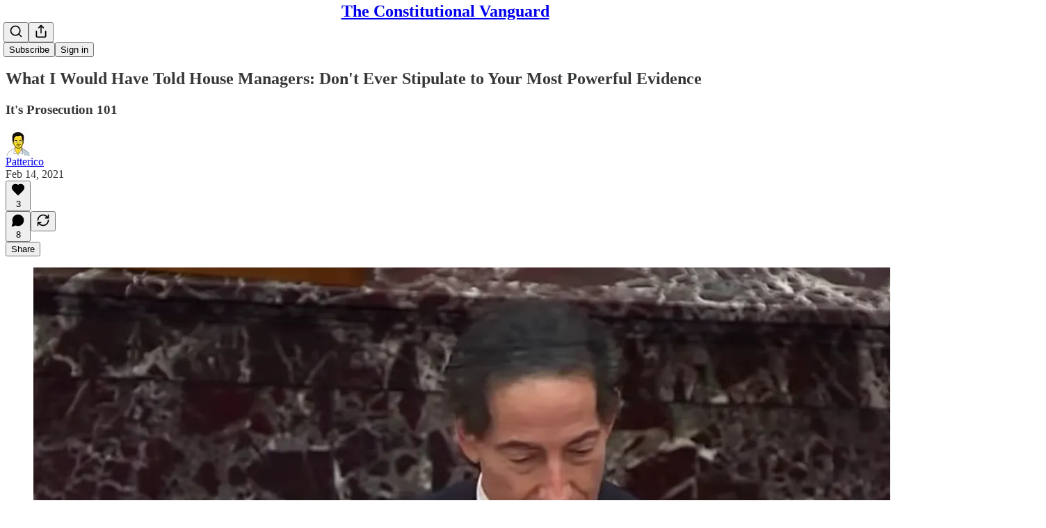

--- FILE ---
content_type: text/html; charset=utf-8
request_url: https://www.youtube-nocookie.com/embed/SX_7AnAiy8I?rel=0&autoplay=0&showinfo=0&enablejsapi=0
body_size: 47899
content:
<!DOCTYPE html><html lang="en" dir="ltr" data-cast-api-enabled="true"><head><meta name="viewport" content="width=device-width, initial-scale=1"><script nonce="OxFnXhXg26_1mKfMjvC9tg">if ('undefined' == typeof Symbol || 'undefined' == typeof Symbol.iterator) {delete Array.prototype.entries;}</script><style name="www-roboto" nonce="ocg5d-MrLbYtDMc_T9AiiQ">@font-face{font-family:'Roboto';font-style:normal;font-weight:400;font-stretch:100%;src:url(//fonts.gstatic.com/s/roboto/v48/KFO7CnqEu92Fr1ME7kSn66aGLdTylUAMa3GUBHMdazTgWw.woff2)format('woff2');unicode-range:U+0460-052F,U+1C80-1C8A,U+20B4,U+2DE0-2DFF,U+A640-A69F,U+FE2E-FE2F;}@font-face{font-family:'Roboto';font-style:normal;font-weight:400;font-stretch:100%;src:url(//fonts.gstatic.com/s/roboto/v48/KFO7CnqEu92Fr1ME7kSn66aGLdTylUAMa3iUBHMdazTgWw.woff2)format('woff2');unicode-range:U+0301,U+0400-045F,U+0490-0491,U+04B0-04B1,U+2116;}@font-face{font-family:'Roboto';font-style:normal;font-weight:400;font-stretch:100%;src:url(//fonts.gstatic.com/s/roboto/v48/KFO7CnqEu92Fr1ME7kSn66aGLdTylUAMa3CUBHMdazTgWw.woff2)format('woff2');unicode-range:U+1F00-1FFF;}@font-face{font-family:'Roboto';font-style:normal;font-weight:400;font-stretch:100%;src:url(//fonts.gstatic.com/s/roboto/v48/KFO7CnqEu92Fr1ME7kSn66aGLdTylUAMa3-UBHMdazTgWw.woff2)format('woff2');unicode-range:U+0370-0377,U+037A-037F,U+0384-038A,U+038C,U+038E-03A1,U+03A3-03FF;}@font-face{font-family:'Roboto';font-style:normal;font-weight:400;font-stretch:100%;src:url(//fonts.gstatic.com/s/roboto/v48/KFO7CnqEu92Fr1ME7kSn66aGLdTylUAMawCUBHMdazTgWw.woff2)format('woff2');unicode-range:U+0302-0303,U+0305,U+0307-0308,U+0310,U+0312,U+0315,U+031A,U+0326-0327,U+032C,U+032F-0330,U+0332-0333,U+0338,U+033A,U+0346,U+034D,U+0391-03A1,U+03A3-03A9,U+03B1-03C9,U+03D1,U+03D5-03D6,U+03F0-03F1,U+03F4-03F5,U+2016-2017,U+2034-2038,U+203C,U+2040,U+2043,U+2047,U+2050,U+2057,U+205F,U+2070-2071,U+2074-208E,U+2090-209C,U+20D0-20DC,U+20E1,U+20E5-20EF,U+2100-2112,U+2114-2115,U+2117-2121,U+2123-214F,U+2190,U+2192,U+2194-21AE,U+21B0-21E5,U+21F1-21F2,U+21F4-2211,U+2213-2214,U+2216-22FF,U+2308-230B,U+2310,U+2319,U+231C-2321,U+2336-237A,U+237C,U+2395,U+239B-23B7,U+23D0,U+23DC-23E1,U+2474-2475,U+25AF,U+25B3,U+25B7,U+25BD,U+25C1,U+25CA,U+25CC,U+25FB,U+266D-266F,U+27C0-27FF,U+2900-2AFF,U+2B0E-2B11,U+2B30-2B4C,U+2BFE,U+3030,U+FF5B,U+FF5D,U+1D400-1D7FF,U+1EE00-1EEFF;}@font-face{font-family:'Roboto';font-style:normal;font-weight:400;font-stretch:100%;src:url(//fonts.gstatic.com/s/roboto/v48/KFO7CnqEu92Fr1ME7kSn66aGLdTylUAMaxKUBHMdazTgWw.woff2)format('woff2');unicode-range:U+0001-000C,U+000E-001F,U+007F-009F,U+20DD-20E0,U+20E2-20E4,U+2150-218F,U+2190,U+2192,U+2194-2199,U+21AF,U+21E6-21F0,U+21F3,U+2218-2219,U+2299,U+22C4-22C6,U+2300-243F,U+2440-244A,U+2460-24FF,U+25A0-27BF,U+2800-28FF,U+2921-2922,U+2981,U+29BF,U+29EB,U+2B00-2BFF,U+4DC0-4DFF,U+FFF9-FFFB,U+10140-1018E,U+10190-1019C,U+101A0,U+101D0-101FD,U+102E0-102FB,U+10E60-10E7E,U+1D2C0-1D2D3,U+1D2E0-1D37F,U+1F000-1F0FF,U+1F100-1F1AD,U+1F1E6-1F1FF,U+1F30D-1F30F,U+1F315,U+1F31C,U+1F31E,U+1F320-1F32C,U+1F336,U+1F378,U+1F37D,U+1F382,U+1F393-1F39F,U+1F3A7-1F3A8,U+1F3AC-1F3AF,U+1F3C2,U+1F3C4-1F3C6,U+1F3CA-1F3CE,U+1F3D4-1F3E0,U+1F3ED,U+1F3F1-1F3F3,U+1F3F5-1F3F7,U+1F408,U+1F415,U+1F41F,U+1F426,U+1F43F,U+1F441-1F442,U+1F444,U+1F446-1F449,U+1F44C-1F44E,U+1F453,U+1F46A,U+1F47D,U+1F4A3,U+1F4B0,U+1F4B3,U+1F4B9,U+1F4BB,U+1F4BF,U+1F4C8-1F4CB,U+1F4D6,U+1F4DA,U+1F4DF,U+1F4E3-1F4E6,U+1F4EA-1F4ED,U+1F4F7,U+1F4F9-1F4FB,U+1F4FD-1F4FE,U+1F503,U+1F507-1F50B,U+1F50D,U+1F512-1F513,U+1F53E-1F54A,U+1F54F-1F5FA,U+1F610,U+1F650-1F67F,U+1F687,U+1F68D,U+1F691,U+1F694,U+1F698,U+1F6AD,U+1F6B2,U+1F6B9-1F6BA,U+1F6BC,U+1F6C6-1F6CF,U+1F6D3-1F6D7,U+1F6E0-1F6EA,U+1F6F0-1F6F3,U+1F6F7-1F6FC,U+1F700-1F7FF,U+1F800-1F80B,U+1F810-1F847,U+1F850-1F859,U+1F860-1F887,U+1F890-1F8AD,U+1F8B0-1F8BB,U+1F8C0-1F8C1,U+1F900-1F90B,U+1F93B,U+1F946,U+1F984,U+1F996,U+1F9E9,U+1FA00-1FA6F,U+1FA70-1FA7C,U+1FA80-1FA89,U+1FA8F-1FAC6,U+1FACE-1FADC,U+1FADF-1FAE9,U+1FAF0-1FAF8,U+1FB00-1FBFF;}@font-face{font-family:'Roboto';font-style:normal;font-weight:400;font-stretch:100%;src:url(//fonts.gstatic.com/s/roboto/v48/KFO7CnqEu92Fr1ME7kSn66aGLdTylUAMa3OUBHMdazTgWw.woff2)format('woff2');unicode-range:U+0102-0103,U+0110-0111,U+0128-0129,U+0168-0169,U+01A0-01A1,U+01AF-01B0,U+0300-0301,U+0303-0304,U+0308-0309,U+0323,U+0329,U+1EA0-1EF9,U+20AB;}@font-face{font-family:'Roboto';font-style:normal;font-weight:400;font-stretch:100%;src:url(//fonts.gstatic.com/s/roboto/v48/KFO7CnqEu92Fr1ME7kSn66aGLdTylUAMa3KUBHMdazTgWw.woff2)format('woff2');unicode-range:U+0100-02BA,U+02BD-02C5,U+02C7-02CC,U+02CE-02D7,U+02DD-02FF,U+0304,U+0308,U+0329,U+1D00-1DBF,U+1E00-1E9F,U+1EF2-1EFF,U+2020,U+20A0-20AB,U+20AD-20C0,U+2113,U+2C60-2C7F,U+A720-A7FF;}@font-face{font-family:'Roboto';font-style:normal;font-weight:400;font-stretch:100%;src:url(//fonts.gstatic.com/s/roboto/v48/KFO7CnqEu92Fr1ME7kSn66aGLdTylUAMa3yUBHMdazQ.woff2)format('woff2');unicode-range:U+0000-00FF,U+0131,U+0152-0153,U+02BB-02BC,U+02C6,U+02DA,U+02DC,U+0304,U+0308,U+0329,U+2000-206F,U+20AC,U+2122,U+2191,U+2193,U+2212,U+2215,U+FEFF,U+FFFD;}@font-face{font-family:'Roboto';font-style:normal;font-weight:500;font-stretch:100%;src:url(//fonts.gstatic.com/s/roboto/v48/KFO7CnqEu92Fr1ME7kSn66aGLdTylUAMa3GUBHMdazTgWw.woff2)format('woff2');unicode-range:U+0460-052F,U+1C80-1C8A,U+20B4,U+2DE0-2DFF,U+A640-A69F,U+FE2E-FE2F;}@font-face{font-family:'Roboto';font-style:normal;font-weight:500;font-stretch:100%;src:url(//fonts.gstatic.com/s/roboto/v48/KFO7CnqEu92Fr1ME7kSn66aGLdTylUAMa3iUBHMdazTgWw.woff2)format('woff2');unicode-range:U+0301,U+0400-045F,U+0490-0491,U+04B0-04B1,U+2116;}@font-face{font-family:'Roboto';font-style:normal;font-weight:500;font-stretch:100%;src:url(//fonts.gstatic.com/s/roboto/v48/KFO7CnqEu92Fr1ME7kSn66aGLdTylUAMa3CUBHMdazTgWw.woff2)format('woff2');unicode-range:U+1F00-1FFF;}@font-face{font-family:'Roboto';font-style:normal;font-weight:500;font-stretch:100%;src:url(//fonts.gstatic.com/s/roboto/v48/KFO7CnqEu92Fr1ME7kSn66aGLdTylUAMa3-UBHMdazTgWw.woff2)format('woff2');unicode-range:U+0370-0377,U+037A-037F,U+0384-038A,U+038C,U+038E-03A1,U+03A3-03FF;}@font-face{font-family:'Roboto';font-style:normal;font-weight:500;font-stretch:100%;src:url(//fonts.gstatic.com/s/roboto/v48/KFO7CnqEu92Fr1ME7kSn66aGLdTylUAMawCUBHMdazTgWw.woff2)format('woff2');unicode-range:U+0302-0303,U+0305,U+0307-0308,U+0310,U+0312,U+0315,U+031A,U+0326-0327,U+032C,U+032F-0330,U+0332-0333,U+0338,U+033A,U+0346,U+034D,U+0391-03A1,U+03A3-03A9,U+03B1-03C9,U+03D1,U+03D5-03D6,U+03F0-03F1,U+03F4-03F5,U+2016-2017,U+2034-2038,U+203C,U+2040,U+2043,U+2047,U+2050,U+2057,U+205F,U+2070-2071,U+2074-208E,U+2090-209C,U+20D0-20DC,U+20E1,U+20E5-20EF,U+2100-2112,U+2114-2115,U+2117-2121,U+2123-214F,U+2190,U+2192,U+2194-21AE,U+21B0-21E5,U+21F1-21F2,U+21F4-2211,U+2213-2214,U+2216-22FF,U+2308-230B,U+2310,U+2319,U+231C-2321,U+2336-237A,U+237C,U+2395,U+239B-23B7,U+23D0,U+23DC-23E1,U+2474-2475,U+25AF,U+25B3,U+25B7,U+25BD,U+25C1,U+25CA,U+25CC,U+25FB,U+266D-266F,U+27C0-27FF,U+2900-2AFF,U+2B0E-2B11,U+2B30-2B4C,U+2BFE,U+3030,U+FF5B,U+FF5D,U+1D400-1D7FF,U+1EE00-1EEFF;}@font-face{font-family:'Roboto';font-style:normal;font-weight:500;font-stretch:100%;src:url(//fonts.gstatic.com/s/roboto/v48/KFO7CnqEu92Fr1ME7kSn66aGLdTylUAMaxKUBHMdazTgWw.woff2)format('woff2');unicode-range:U+0001-000C,U+000E-001F,U+007F-009F,U+20DD-20E0,U+20E2-20E4,U+2150-218F,U+2190,U+2192,U+2194-2199,U+21AF,U+21E6-21F0,U+21F3,U+2218-2219,U+2299,U+22C4-22C6,U+2300-243F,U+2440-244A,U+2460-24FF,U+25A0-27BF,U+2800-28FF,U+2921-2922,U+2981,U+29BF,U+29EB,U+2B00-2BFF,U+4DC0-4DFF,U+FFF9-FFFB,U+10140-1018E,U+10190-1019C,U+101A0,U+101D0-101FD,U+102E0-102FB,U+10E60-10E7E,U+1D2C0-1D2D3,U+1D2E0-1D37F,U+1F000-1F0FF,U+1F100-1F1AD,U+1F1E6-1F1FF,U+1F30D-1F30F,U+1F315,U+1F31C,U+1F31E,U+1F320-1F32C,U+1F336,U+1F378,U+1F37D,U+1F382,U+1F393-1F39F,U+1F3A7-1F3A8,U+1F3AC-1F3AF,U+1F3C2,U+1F3C4-1F3C6,U+1F3CA-1F3CE,U+1F3D4-1F3E0,U+1F3ED,U+1F3F1-1F3F3,U+1F3F5-1F3F7,U+1F408,U+1F415,U+1F41F,U+1F426,U+1F43F,U+1F441-1F442,U+1F444,U+1F446-1F449,U+1F44C-1F44E,U+1F453,U+1F46A,U+1F47D,U+1F4A3,U+1F4B0,U+1F4B3,U+1F4B9,U+1F4BB,U+1F4BF,U+1F4C8-1F4CB,U+1F4D6,U+1F4DA,U+1F4DF,U+1F4E3-1F4E6,U+1F4EA-1F4ED,U+1F4F7,U+1F4F9-1F4FB,U+1F4FD-1F4FE,U+1F503,U+1F507-1F50B,U+1F50D,U+1F512-1F513,U+1F53E-1F54A,U+1F54F-1F5FA,U+1F610,U+1F650-1F67F,U+1F687,U+1F68D,U+1F691,U+1F694,U+1F698,U+1F6AD,U+1F6B2,U+1F6B9-1F6BA,U+1F6BC,U+1F6C6-1F6CF,U+1F6D3-1F6D7,U+1F6E0-1F6EA,U+1F6F0-1F6F3,U+1F6F7-1F6FC,U+1F700-1F7FF,U+1F800-1F80B,U+1F810-1F847,U+1F850-1F859,U+1F860-1F887,U+1F890-1F8AD,U+1F8B0-1F8BB,U+1F8C0-1F8C1,U+1F900-1F90B,U+1F93B,U+1F946,U+1F984,U+1F996,U+1F9E9,U+1FA00-1FA6F,U+1FA70-1FA7C,U+1FA80-1FA89,U+1FA8F-1FAC6,U+1FACE-1FADC,U+1FADF-1FAE9,U+1FAF0-1FAF8,U+1FB00-1FBFF;}@font-face{font-family:'Roboto';font-style:normal;font-weight:500;font-stretch:100%;src:url(//fonts.gstatic.com/s/roboto/v48/KFO7CnqEu92Fr1ME7kSn66aGLdTylUAMa3OUBHMdazTgWw.woff2)format('woff2');unicode-range:U+0102-0103,U+0110-0111,U+0128-0129,U+0168-0169,U+01A0-01A1,U+01AF-01B0,U+0300-0301,U+0303-0304,U+0308-0309,U+0323,U+0329,U+1EA0-1EF9,U+20AB;}@font-face{font-family:'Roboto';font-style:normal;font-weight:500;font-stretch:100%;src:url(//fonts.gstatic.com/s/roboto/v48/KFO7CnqEu92Fr1ME7kSn66aGLdTylUAMa3KUBHMdazTgWw.woff2)format('woff2');unicode-range:U+0100-02BA,U+02BD-02C5,U+02C7-02CC,U+02CE-02D7,U+02DD-02FF,U+0304,U+0308,U+0329,U+1D00-1DBF,U+1E00-1E9F,U+1EF2-1EFF,U+2020,U+20A0-20AB,U+20AD-20C0,U+2113,U+2C60-2C7F,U+A720-A7FF;}@font-face{font-family:'Roboto';font-style:normal;font-weight:500;font-stretch:100%;src:url(//fonts.gstatic.com/s/roboto/v48/KFO7CnqEu92Fr1ME7kSn66aGLdTylUAMa3yUBHMdazQ.woff2)format('woff2');unicode-range:U+0000-00FF,U+0131,U+0152-0153,U+02BB-02BC,U+02C6,U+02DA,U+02DC,U+0304,U+0308,U+0329,U+2000-206F,U+20AC,U+2122,U+2191,U+2193,U+2212,U+2215,U+FEFF,U+FFFD;}</style><script name="www-roboto" nonce="OxFnXhXg26_1mKfMjvC9tg">if (document.fonts && document.fonts.load) {document.fonts.load("400 10pt Roboto", "E"); document.fonts.load("500 10pt Roboto", "E");}</script><link rel="stylesheet" href="/s/player/b95b0e7a/www-player.css" name="www-player" nonce="ocg5d-MrLbYtDMc_T9AiiQ"><style nonce="ocg5d-MrLbYtDMc_T9AiiQ">html {overflow: hidden;}body {font: 12px Roboto, Arial, sans-serif; background-color: #000; color: #fff; height: 100%; width: 100%; overflow: hidden; position: absolute; margin: 0; padding: 0;}#player {width: 100%; height: 100%;}h1 {text-align: center; color: #fff;}h3 {margin-top: 6px; margin-bottom: 3px;}.player-unavailable {position: absolute; top: 0; left: 0; right: 0; bottom: 0; padding: 25px; font-size: 13px; background: url(/img/meh7.png) 50% 65% no-repeat;}.player-unavailable .message {text-align: left; margin: 0 -5px 15px; padding: 0 5px 14px; border-bottom: 1px solid #888; font-size: 19px; font-weight: normal;}.player-unavailable a {color: #167ac6; text-decoration: none;}</style><script nonce="OxFnXhXg26_1mKfMjvC9tg">var ytcsi={gt:function(n){n=(n||"")+"data_";return ytcsi[n]||(ytcsi[n]={tick:{},info:{},gel:{preLoggedGelInfos:[]}})},now:window.performance&&window.performance.timing&&window.performance.now&&window.performance.timing.navigationStart?function(){return window.performance.timing.navigationStart+window.performance.now()}:function(){return(new Date).getTime()},tick:function(l,t,n){var ticks=ytcsi.gt(n).tick;var v=t||ytcsi.now();if(ticks[l]){ticks["_"+l]=ticks["_"+l]||[ticks[l]];ticks["_"+l].push(v)}ticks[l]=
v},info:function(k,v,n){ytcsi.gt(n).info[k]=v},infoGel:function(p,n){ytcsi.gt(n).gel.preLoggedGelInfos.push(p)},setStart:function(t,n){ytcsi.tick("_start",t,n)}};
(function(w,d){function isGecko(){if(!w.navigator)return false;try{if(w.navigator.userAgentData&&w.navigator.userAgentData.brands&&w.navigator.userAgentData.brands.length){var brands=w.navigator.userAgentData.brands;var i=0;for(;i<brands.length;i++)if(brands[i]&&brands[i].brand==="Firefox")return true;return false}}catch(e){setTimeout(function(){throw e;})}if(!w.navigator.userAgent)return false;var ua=w.navigator.userAgent;return ua.indexOf("Gecko")>0&&ua.toLowerCase().indexOf("webkit")<0&&ua.indexOf("Edge")<
0&&ua.indexOf("Trident")<0&&ua.indexOf("MSIE")<0}ytcsi.setStart(w.performance?w.performance.timing.responseStart:null);var isPrerender=(d.visibilityState||d.webkitVisibilityState)=="prerender";var vName=!d.visibilityState&&d.webkitVisibilityState?"webkitvisibilitychange":"visibilitychange";if(isPrerender){var startTick=function(){ytcsi.setStart();d.removeEventListener(vName,startTick)};d.addEventListener(vName,startTick,false)}if(d.addEventListener)d.addEventListener(vName,function(){ytcsi.tick("vc")},
false);if(isGecko()){var isHidden=(d.visibilityState||d.webkitVisibilityState)=="hidden";if(isHidden)ytcsi.tick("vc")}var slt=function(el,t){setTimeout(function(){var n=ytcsi.now();el.loadTime=n;if(el.slt)el.slt()},t)};w.__ytRIL=function(el){if(!el.getAttribute("data-thumb"))if(w.requestAnimationFrame)w.requestAnimationFrame(function(){slt(el,0)});else slt(el,16)}})(window,document);
</script><script nonce="OxFnXhXg26_1mKfMjvC9tg">var ytcfg={d:function(){return window.yt&&yt.config_||ytcfg.data_||(ytcfg.data_={})},get:function(k,o){return k in ytcfg.d()?ytcfg.d()[k]:o},set:function(){var a=arguments;if(a.length>1)ytcfg.d()[a[0]]=a[1];else{var k;for(k in a[0])ytcfg.d()[k]=a[0][k]}}};
ytcfg.set({"CLIENT_CANARY_STATE":"none","DEVICE":"cbr\u003dChrome\u0026cbrand\u003dapple\u0026cbrver\u003d131.0.0.0\u0026ceng\u003dWebKit\u0026cengver\u003d537.36\u0026cos\u003dMacintosh\u0026cosver\u003d10_15_7\u0026cplatform\u003dDESKTOP","EVENT_ID":"KYhsaeHpA5-UlssP6LnGyQY","EXPERIMENT_FLAGS":{"ab_det_apb_b":true,"ab_det_apm":true,"ab_det_el_h":true,"ab_det_em_inj":true,"ab_l_sig_st":true,"ab_l_sig_st_e":true,"action_companion_center_align_description":true,"allow_skip_networkless":true,"always_send_and_write":true,"att_web_record_metrics":true,"attmusi":true,"c3_enable_button_impression_logging":true,"c3_watch_page_component":true,"cancel_pending_navs":true,"clean_up_manual_attribution_header":true,"config_age_report_killswitch":true,"cow_optimize_idom_compat":true,"csi_config_handling_infra":true,"csi_on_gel":true,"delhi_mweb_colorful_sd":true,"delhi_mweb_colorful_sd_v2":true,"deprecate_csi_has_info":true,"deprecate_pair_servlet_enabled":true,"desktop_sparkles_light_cta_button":true,"disable_cached_masthead_data":true,"disable_child_node_auto_formatted_strings":true,"disable_enf_isd":true,"disable_log_to_visitor_layer":true,"disable_pacf_logging_for_memory_limited_tv":true,"embeds_enable_eid_enforcement_for_youtube":true,"embeds_enable_info_panel_dismissal":true,"embeds_enable_pfp_always_unbranded":true,"embeds_muted_autoplay_sound_fix":true,"embeds_serve_es6_client":true,"embeds_web_nwl_disable_nocookie":true,"embeds_web_updated_shorts_definition_fix":true,"enable_active_view_display_ad_renderer_web_home":true,"enable_ad_disclosure_banner_a11y_fix":true,"enable_chips_shelf_view_model_fully_reactive":true,"enable_client_creator_goal_ticker_bar_revamp":true,"enable_client_only_wiz_direct_reactions":true,"enable_client_sli_logging":true,"enable_client_streamz_web":true,"enable_client_ve_spec":true,"enable_cloud_save_error_popup_after_retry":true,"enable_cookie_reissue_iframe":true,"enable_dai_sdf_h5_preroll":true,"enable_datasync_id_header_in_web_vss_pings":true,"enable_default_mono_cta_migration_web_client":true,"enable_dma_post_enforcement":true,"enable_docked_chat_messages":true,"enable_entity_store_from_dependency_injection":true,"enable_inline_muted_playback_on_web_search":true,"enable_inline_muted_playback_on_web_search_for_vdc":true,"enable_inline_muted_playback_on_web_search_for_vdcb":true,"enable_is_mini_app_page_active_bugfix":true,"enable_live_overlay_feed_in_live_chat":true,"enable_logging_first_user_action_after_game_ready":true,"enable_ltc_param_fetch_from_innertube":true,"enable_masthead_mweb_padding_fix":true,"enable_menu_renderer_button_in_mweb_hclr":true,"enable_mini_app_command_handler_mweb_fix":true,"enable_mini_app_iframe_loaded_logging":true,"enable_mini_guide_downloads_item":true,"enable_mixed_direction_formatted_strings":true,"enable_mweb_livestream_ui_update":true,"enable_mweb_new_caption_language_picker":true,"enable_names_handles_account_switcher":true,"enable_network_request_logging_on_game_events":true,"enable_new_paid_product_placement":true,"enable_obtaining_ppn_query_param":true,"enable_open_in_new_tab_icon_for_short_dr_for_desktop_search":true,"enable_open_yt_content":true,"enable_origin_query_parameter_bugfix":true,"enable_pause_ads_on_ytv_html5":true,"enable_payments_purchase_manager":true,"enable_pdp_icon_prefetch":true,"enable_pl_r_si_fa":true,"enable_place_pivot_url":true,"enable_playable_a11y_label_with_badge_text":true,"enable_pv_screen_modern_text":true,"enable_removing_navbar_title_on_hashtag_page_mweb":true,"enable_resetting_scroll_position_on_flow_change":true,"enable_rta_manager":true,"enable_sdf_companion_h5":true,"enable_sdf_dai_h5_midroll":true,"enable_sdf_h5_endemic_mid_post_roll":true,"enable_sdf_on_h5_unplugged_vod_midroll":true,"enable_sdf_shorts_player_bytes_h5":true,"enable_sdk_performance_network_logging":true,"enable_sending_unwrapped_game_audio_as_serialized_metadata":true,"enable_sfv_effect_pivot_url":true,"enable_shorts_new_carousel":true,"enable_skip_ad_guidance_prompt":true,"enable_skippable_ads_for_unplugged_ad_pod":true,"enable_smearing_expansion_dai":true,"enable_third_party_info":true,"enable_time_out_messages":true,"enable_timeline_view_modern_transcript_fe":true,"enable_video_display_compact_button_group_for_desktop_search":true,"enable_watch_next_pause_autoplay_lact":true,"enable_web_home_top_landscape_image_layout_level_click":true,"enable_web_tiered_gel":true,"enable_window_constrained_buy_flow_dialog":true,"enable_wiz_queue_effect_and_on_init_initial_runs":true,"enable_ypc_spinners":true,"enable_yt_ata_iframe_authuser":true,"export_networkless_options":true,"export_player_version_to_ytconfig":true,"fill_single_video_with_notify_to_lasr":true,"fix_ad_miniplayer_controls_rendering":true,"fix_ads_tracking_for_swf_config_deprecation_mweb":true,"h5_companion_enable_adcpn_macro_substitution_for_click_pings":true,"h5_inplayer_enable_adcpn_macro_substitution_for_click_pings":true,"h5_reset_cache_and_filter_before_update_masthead":true,"hide_channel_creation_title_for_mweb":true,"high_ccv_client_side_caching_h5":true,"html5_log_trigger_events_with_debug_data":true,"html5_ssdai_enable_media_end_cue_range":true,"il_attach_cache_limit":true,"il_use_view_model_logging_context":true,"is_browser_support_for_webcam_streaming":true,"json_condensed_response":true,"kev_adb_pg":true,"kevlar_gel_error_routing":true,"kevlar_watch_cinematics":true,"live_chat_enable_controller_extraction":true,"live_chat_enable_rta_manager":true,"live_chat_increased_min_height":true,"log_click_with_layer_from_element_in_command_handler":true,"log_errors_through_nwl_on_retry":true,"mdx_enable_privacy_disclosure_ui":true,"mdx_load_cast_api_bootstrap_script":true,"medium_progress_bar_modification":true,"migrate_remaining_web_ad_badges_to_innertube":true,"mobile_account_menu_refresh":true,"mweb_a11y_enable_player_controls_invisible_toggle":true,"mweb_account_linking_noapp":true,"mweb_after_render_to_scheduler":true,"mweb_allow_modern_search_suggest_behavior":true,"mweb_animated_actions":true,"mweb_app_upsell_button_direct_to_app":true,"mweb_big_progress_bar":true,"mweb_c3_disable_carve_out":true,"mweb_c3_disable_carve_out_keep_external_links":true,"mweb_c3_enable_adaptive_signals":true,"mweb_c3_endscreen":true,"mweb_c3_endscreen_v2":true,"mweb_c3_library_page_enable_recent_shelf":true,"mweb_c3_remove_web_navigation_endpoint_data":true,"mweb_c3_use_canonical_from_player_response":true,"mweb_cinematic_watch":true,"mweb_command_handler":true,"mweb_delay_watch_initial_data":true,"mweb_disable_searchbar_scroll":true,"mweb_enable_fine_scrubbing_for_recs":true,"mweb_enable_keto_batch_player_fullscreen":true,"mweb_enable_keto_batch_player_progress_bar":true,"mweb_enable_keto_batch_player_tooltips":true,"mweb_enable_lockup_view_model_for_ucp":true,"mweb_enable_more_drawer":true,"mweb_enable_optional_fullscreen_landscape_locking":true,"mweb_enable_overlay_touch_manager":true,"mweb_enable_premium_carve_out_fix":true,"mweb_enable_refresh_detection":true,"mweb_enable_search_imp":true,"mweb_enable_sequence_signal":true,"mweb_enable_shorts_pivot_button":true,"mweb_enable_shorts_video_preload":true,"mweb_enable_skippables_on_jio_phone":true,"mweb_enable_storyboards":true,"mweb_enable_two_line_title_on_shorts":true,"mweb_enable_varispeed_controller":true,"mweb_enable_warm_channel_requests":true,"mweb_enable_watch_feed_infinite_scroll":true,"mweb_enable_wrapped_unplugged_pause_membership_dialog_renderer":true,"mweb_filter_video_format_in_webfe":true,"mweb_fix_livestream_seeking":true,"mweb_fix_monitor_visibility_after_render":true,"mweb_fix_section_list_continuation_item_renderers":true,"mweb_force_ios_fallback_to_native_control":true,"mweb_fp_auto_fullscreen":true,"mweb_fullscreen_controls":true,"mweb_fullscreen_controls_action_buttons":true,"mweb_fullscreen_watch_system":true,"mweb_home_reactive_shorts":true,"mweb_innertube_search_command":true,"mweb_lang_in_html":true,"mweb_like_button_synced_with_entities":true,"mweb_logo_use_home_page_ve":true,"mweb_module_decoration":true,"mweb_native_control_in_faux_fullscreen_shared":true,"mweb_panel_container_inert":true,"mweb_player_control_on_hover":true,"mweb_player_delhi_dtts":true,"mweb_player_settings_use_bottom_sheet":true,"mweb_player_show_previous_next_buttons_in_playlist":true,"mweb_player_skip_no_op_state_changes":true,"mweb_player_user_select_none":true,"mweb_playlist_engagement_panel":true,"mweb_progress_bar_seek_on_mouse_click":true,"mweb_pull_2_full":true,"mweb_pull_2_full_enable_touch_handlers":true,"mweb_schedule_warm_watch_response":true,"mweb_searchbox_legacy_navigation":true,"mweb_see_fewer_shorts":true,"mweb_sheets_ui_refresh":true,"mweb_shorts_comments_panel_id_change":true,"mweb_shorts_early_continuation":true,"mweb_show_ios_smart_banner":true,"mweb_use_server_url_on_startup":true,"mweb_watch_captions_enable_auto_translate":true,"mweb_watch_captions_set_default_size":true,"mweb_watch_stop_scheduler_on_player_response":true,"mweb_watchfeed_big_thumbnails":true,"mweb_yt_searchbox":true,"networkless_logging":true,"no_client_ve_attach_unless_shown":true,"nwl_send_from_memory_when_online":true,"pageid_as_header_web":true,"playback_settings_use_switch_menu":true,"player_controls_autonav_fix":true,"player_controls_skip_double_signal_update":true,"polymer_bad_build_labels":true,"polymer_verifiy_app_state":true,"qoe_send_and_write":true,"remove_chevron_from_ad_disclosure_banner_h5":true,"remove_masthead_channel_banner_on_refresh":true,"remove_slot_id_exited_trigger_for_dai_in_player_slot_expire":true,"replace_client_url_parsing_with_server_signal":true,"service_worker_enabled":true,"service_worker_push_enabled":true,"service_worker_push_home_page_prompt":true,"service_worker_push_watch_page_prompt":true,"shell_load_gcf":true,"shorten_initial_gel_batch_timeout":true,"should_use_yt_voice_endpoint_in_kaios":true,"skip_invalid_ytcsi_ticks":true,"skip_setting_info_in_csi_data_object":true,"smarter_ve_dedupping":true,"speedmaster_no_seek":true,"start_client_gcf_mweb":true,"stop_handling_click_for_non_rendering_overlay_layout":true,"suppress_error_204_logging":true,"synced_panel_scrolling_controller":true,"use_event_time_ms_header":true,"use_fifo_for_networkless":true,"use_player_abuse_bg_library":true,"use_request_time_ms_header":true,"use_session_based_sampling":true,"use_thumbnail_overlay_time_status_renderer_for_live_badge":true,"use_ts_visibilitylogger":true,"vss_final_ping_send_and_write":true,"vss_playback_use_send_and_write":true,"web_adaptive_repeat_ase":true,"web_always_load_chat_support":true,"web_animated_like":true,"web_api_url":true,"web_attributed_string_deep_equal_bugfix":true,"web_autonav_allow_off_by_default":true,"web_button_vm_refactor_disabled":true,"web_c3_log_app_init_finish":true,"web_csi_action_sampling_enabled":true,"web_dedupe_ve_grafting":true,"web_disable_backdrop_filter":true,"web_enable_ab_rsp_cl":true,"web_enable_course_icon_update":true,"web_enable_error_204":true,"web_enable_horizontal_video_attributes_section":true,"web_fix_segmented_like_dislike_undefined":true,"web_gcf_hashes_innertube":true,"web_gel_timeout_cap":true,"web_metadata_carousel_elref_bugfix":true,"web_parent_target_for_sheets":true,"web_persist_server_autonav_state_on_client":true,"web_playback_associated_log_ctt":true,"web_playback_associated_ve":true,"web_prefetch_preload_video":true,"web_progress_bar_draggable":true,"web_resizable_advertiser_banner_on_masthead_safari_fix":true,"web_scheduler_auto_init":true,"web_shorts_just_watched_on_channel_and_pivot_study":true,"web_shorts_just_watched_overlay":true,"web_shorts_pivot_button_view_model_reactive":true,"web_update_panel_visibility_logging_fix":true,"web_video_attribute_view_model_a11y_fix":true,"web_watch_controls_state_signals":true,"web_wiz_attributed_string":true,"web_yt_config_context":true,"webfe_mweb_watch_microdata":true,"webfe_watch_shorts_canonical_url_fix":true,"webpo_exit_on_net_err":true,"wiz_diff_overwritable":true,"wiz_memoize_stamper_items":true,"woffle_used_state_report":true,"wpo_gel_strz":true,"ytcp_paper_tooltip_use_scoped_owner_root":true,"ytidb_clear_embedded_player":true,"H5_async_logging_delay_ms":30000.0,"attention_logging_scroll_throttle":500.0,"autoplay_pause_by_lact_sampling_fraction":0.0,"cinematic_watch_effect_opacity":0.4,"log_window_onerror_fraction":0.1,"speedmaster_playback_rate":2.0,"tv_pacf_logging_sample_rate":0.01,"web_attention_logging_scroll_throttle":500.0,"web_load_prediction_threshold":0.1,"web_navigation_prediction_threshold":0.1,"web_pbj_log_warning_rate":0.0,"web_system_health_fraction":0.01,"ytidb_transaction_ended_event_rate_limit":0.02,"active_time_update_interval_ms":10000,"att_init_delay":500,"autoplay_pause_by_lact_sec":0,"botguard_async_snapshot_timeout_ms":3000,"check_navigator_accuracy_timeout_ms":0,"cinematic_watch_css_filter_blur_strength":40,"cinematic_watch_fade_out_duration":500,"close_webview_delay_ms":100,"cloud_save_game_data_rate_limit_ms":3000,"compression_disable_point":10,"custom_active_view_tos_timeout_ms":3600000,"embeds_widget_poll_interval_ms":0,"gel_min_batch_size":3,"gel_queue_timeout_max_ms":60000,"get_async_timeout_ms":60000,"hide_cta_for_home_web_video_ads_animate_in_time":2,"html5_byterate_soft_cap":0,"initial_gel_batch_timeout":2000,"max_body_size_to_compress":500000,"max_prefetch_window_sec_for_livestream_optimization":10,"min_prefetch_offset_sec_for_livestream_optimization":20,"mini_app_container_iframe_src_update_delay_ms":0,"multiple_preview_news_duration_time":11000,"mweb_c3_toast_duration_ms":5000,"mweb_deep_link_fallback_timeout_ms":10000,"mweb_delay_response_received_actions":100,"mweb_fp_dpad_rate_limit_ms":0,"mweb_fp_dpad_watch_title_clamp_lines":0,"mweb_history_manager_cache_size":100,"mweb_ios_fullscreen_playback_transition_delay_ms":500,"mweb_ios_fullscreen_system_pause_epilson_ms":0,"mweb_override_response_store_expiration_ms":0,"mweb_shorts_early_continuation_trigger_threshold":4,"mweb_w2w_max_age_seconds":0,"mweb_watch_captions_default_size":2,"neon_dark_launch_gradient_count":0,"network_polling_interval":30000,"play_click_interval_ms":30000,"play_ping_interval_ms":10000,"prefetch_comments_ms_after_video":0,"send_config_hash_timer":0,"service_worker_push_logged_out_prompt_watches":-1,"service_worker_push_prompt_cap":-1,"service_worker_push_prompt_delay_microseconds":3888000000000,"show_mini_app_ad_frequency_cap_ms":300000,"slow_compressions_before_abandon_count":4,"speedmaster_cancellation_movement_dp":10,"speedmaster_touch_activation_ms":500,"web_attention_logging_throttle":500,"web_foreground_heartbeat_interval_ms":28000,"web_gel_debounce_ms":10000,"web_logging_max_batch":100,"web_max_tracing_events":50,"web_tracing_session_replay":0,"wil_icon_max_concurrent_fetches":9999,"ytidb_remake_db_retries":3,"ytidb_reopen_db_retries":3,"WebClientReleaseProcessCritical__youtube_embeds_client_version_override":"","WebClientReleaseProcessCritical__youtube_embeds_web_client_version_override":"","WebClientReleaseProcessCritical__youtube_mweb_client_version_override":"","debug_forced_internalcountrycode":"","embeds_web_synth_ch_headers_banned_urls_regex":"","enable_web_media_service":"DISABLED","il_payload_scraping":"","live_chat_unicode_emoji_json_url":"https://www.gstatic.com/youtube/img/emojis/emojis-svg-9.json","mweb_deep_link_feature_tag_suffix":"11268432","mweb_enable_shorts_innertube_player_prefetch_trigger":"NONE","mweb_fp_dpad":"home,search,browse,channel,create_channel,experiments,settings,trending,oops,404,paid_memberships,sponsorship,premium,shorts","mweb_fp_dpad_linear_navigation":"","mweb_fp_dpad_linear_navigation_visitor":"","mweb_fp_dpad_visitor":"","mweb_preload_video_by_player_vars":"","mweb_sign_in_button_style":"STYLE_SUGGESTIVE_AVATAR","place_pivot_triggering_container_alternate":"","place_pivot_triggering_counterfactual_container_alternate":"","search_ui_mweb_searchbar_restyle":"DEFAULT","service_worker_push_force_notification_prompt_tag":"1","service_worker_scope":"/","suggest_exp_str":"","web_client_version_override":"","kevlar_command_handler_command_banlist":[],"mini_app_ids_without_game_ready":["UgkxHHtsak1SC8mRGHMZewc4HzeAY3yhPPmJ","Ugkx7OgzFqE6z_5Mtf4YsotGfQNII1DF_RBm"],"web_op_signal_type_banlist":[],"web_tracing_enabled_spans":["event","command"]},"GAPI_HINT_PARAMS":"m;/_/scs/abc-static/_/js/k\u003dgapi.gapi.en.FZb77tO2YW4.O/d\u003d1/rs\u003dAHpOoo8lqavmo6ayfVxZovyDiP6g3TOVSQ/m\u003d__features__","GAPI_HOST":"https://apis.google.com","GAPI_LOCALE":"en_US","GL":"US","HL":"en","HTML_DIR":"ltr","HTML_LANG":"en","INNERTUBE_API_KEY":"AIzaSyAO_FJ2SlqU8Q4STEHLGCilw_Y9_11qcW8","INNERTUBE_API_VERSION":"v1","INNERTUBE_CLIENT_NAME":"WEB_EMBEDDED_PLAYER","INNERTUBE_CLIENT_VERSION":"1.20260116.01.00","INNERTUBE_CONTEXT":{"client":{"hl":"en","gl":"US","remoteHost":"3.141.25.254","deviceMake":"Apple","deviceModel":"","visitorData":"[base64]%3D%3D","userAgent":"Mozilla/5.0 (Macintosh; Intel Mac OS X 10_15_7) AppleWebKit/537.36 (KHTML, like Gecko) Chrome/131.0.0.0 Safari/537.36; ClaudeBot/1.0; +claudebot@anthropic.com),gzip(gfe)","clientName":"WEB_EMBEDDED_PLAYER","clientVersion":"1.20260116.01.00","osName":"Macintosh","osVersion":"10_15_7","originalUrl":"https://www.youtube-nocookie.com/embed/SX_7AnAiy8I?rel\u003d0\u0026autoplay\u003d0\u0026showinfo\u003d0\u0026enablejsapi\u003d0","platform":"DESKTOP","clientFormFactor":"UNKNOWN_FORM_FACTOR","configInfo":{"appInstallData":"[base64]"},"browserName":"Chrome","browserVersion":"131.0.0.0","acceptHeader":"text/html,application/xhtml+xml,application/xml;q\u003d0.9,image/webp,image/apng,*/*;q\u003d0.8,application/signed-exchange;v\u003db3;q\u003d0.9","deviceExperimentId":"ChxOelU1TmpVNU5qTTRNalExT0RBMU5UQXpNZz09EKmQsssGGKmQsssG","rolloutToken":"CJ79o4ey38TkowEQi7mShcWUkgMYi7mShcWUkgM%3D"},"user":{"lockedSafetyMode":false},"request":{"useSsl":true},"clickTracking":{"clickTrackingParams":"IhMIoaKShcWUkgMVH4plAx3onDFp"},"thirdParty":{"embeddedPlayerContext":{"embeddedPlayerEncryptedContext":"AD5ZzFRUNFUulQCLIDWlMML-GAaGM8hGStDRq4AYaLEgy4ZOuhc2pxM9UXfYIodyqUQ_umYRGb3lUSEUYrLr2QLxG0zjgbmoxvt-rORdFB9HPyAnBc-rU-Z-KRUoH0k6LG9hMA2iY8uA3PvD1v__0CG-C7f84O5WdaWs3sV18pwQ_CnIvuMrxdwQJQ1h","ancestorOriginsSupported":false}}},"INNERTUBE_CONTEXT_CLIENT_NAME":56,"INNERTUBE_CONTEXT_CLIENT_VERSION":"1.20260116.01.00","INNERTUBE_CONTEXT_GL":"US","INNERTUBE_CONTEXT_HL":"en","LATEST_ECATCHER_SERVICE_TRACKING_PARAMS":{"client.name":"WEB_EMBEDDED_PLAYER","client.jsfeat":"2021"},"LOGGED_IN":false,"PAGE_BUILD_LABEL":"youtube.embeds.web_20260116_01_RC00","PAGE_CL":856990104,"SERVER_NAME":"WebFE","VISITOR_DATA":"[base64]%3D%3D","WEB_PLAYER_CONTEXT_CONFIGS":{"WEB_PLAYER_CONTEXT_CONFIG_ID_EMBEDDED_PLAYER":{"rootElementId":"movie_player","jsUrl":"/s/player/b95b0e7a/player_ias.vflset/en_US/base.js","cssUrl":"/s/player/b95b0e7a/www-player.css","contextId":"WEB_PLAYER_CONTEXT_CONFIG_ID_EMBEDDED_PLAYER","eventLabel":"embedded","contentRegion":"US","hl":"en_US","hostLanguage":"en","innertubeApiKey":"AIzaSyAO_FJ2SlqU8Q4STEHLGCilw_Y9_11qcW8","innertubeApiVersion":"v1","innertubeContextClientVersion":"1.20260116.01.00","disableRelatedVideos":true,"device":{"brand":"apple","model":"","browser":"Chrome","browserVersion":"131.0.0.0","os":"Macintosh","osVersion":"10_15_7","platform":"DESKTOP","interfaceName":"WEB_EMBEDDED_PLAYER","interfaceVersion":"1.20260116.01.00"},"serializedExperimentIds":"24004644,24499532,51010235,51063643,51098299,51204329,51222973,51340662,51349914,51353393,51366423,51389629,51404808,51404810,51484222,51489568,51490331,51500051,51505436,51526267,51530495,51534669,51560386,51565115,51566373,51578633,51583821,51585555,51605258,51605395,51609830,51611457,51620867,51621065,51632249,51637029,51638932,51648336,51666850,51672162,51681662,51683502,51696107,51696619,51697032,51700777,51701616,51704637,51705183,51705185,51711227,51711298,51712601,51713176,51713237,51714463,51717189,51717474,51719410,51719628,51738919,51739164,51741220,51742478","serializedExperimentFlags":"H5_async_logging_delay_ms\u003d30000.0\u0026PlayerWeb__h5_enable_advisory_rating_restrictions\u003dtrue\u0026a11y_h5_associate_survey_question\u003dtrue\u0026ab_det_apb_b\u003dtrue\u0026ab_det_apm\u003dtrue\u0026ab_det_el_h\u003dtrue\u0026ab_det_em_inj\u003dtrue\u0026ab_l_sig_st\u003dtrue\u0026ab_l_sig_st_e\u003dtrue\u0026action_companion_center_align_description\u003dtrue\u0026ad_pod_disable_companion_persist_ads_quality\u003dtrue\u0026add_stmp_logs_for_voice_boost\u003dtrue\u0026allow_autohide_on_paused_videos\u003dtrue\u0026allow_drm_override\u003dtrue\u0026allow_live_autoplay\u003dtrue\u0026allow_poltergust_autoplay\u003dtrue\u0026allow_skip_networkless\u003dtrue\u0026allow_vp9_1080p_mq_enc\u003dtrue\u0026always_cache_redirect_endpoint\u003dtrue\u0026always_send_and_write\u003dtrue\u0026annotation_module_vast_cards_load_logging_fraction\u003d0.0\u0026assign_drm_family_by_format\u003dtrue\u0026att_web_record_metrics\u003dtrue\u0026attention_logging_scroll_throttle\u003d500.0\u0026attmusi\u003dtrue\u0026autoplay_time\u003d10000\u0026autoplay_time_for_fullscreen\u003d-1\u0026autoplay_time_for_music_content\u003d-1\u0026bg_vm_reinit_threshold\u003d7200000\u0026blocked_packages_for_sps\u003d[]\u0026botguard_async_snapshot_timeout_ms\u003d3000\u0026captions_url_add_ei\u003dtrue\u0026check_navigator_accuracy_timeout_ms\u003d0\u0026clean_up_manual_attribution_header\u003dtrue\u0026compression_disable_point\u003d10\u0026cow_optimize_idom_compat\u003dtrue\u0026csi_config_handling_infra\u003dtrue\u0026csi_on_gel\u003dtrue\u0026custom_active_view_tos_timeout_ms\u003d3600000\u0026dash_manifest_version\u003d5\u0026debug_bandaid_hostname\u003d\u0026debug_bandaid_port\u003d0\u0026debug_sherlog_username\u003d\u0026delhi_fast_follow_autonav_toggle\u003dtrue\u0026delhi_modern_player_default_thumbnail_percentage\u003d0.0\u0026delhi_modern_player_faster_autohide_delay_ms\u003d2000\u0026delhi_modern_player_pause_thumbnail_percentage\u003d0.6\u0026delhi_modern_web_player_blending_mode\u003d\u0026delhi_modern_web_player_disable_frosted_glass\u003dtrue\u0026delhi_modern_web_player_horizontal_volume_controls\u003dtrue\u0026delhi_modern_web_player_lhs_volume_controls\u003dtrue\u0026delhi_modern_web_player_responsive_compact_controls_threshold\u003d0\u0026deprecate_22\u003dtrue\u0026deprecate_csi_has_info\u003dtrue\u0026deprecate_delay_ping\u003dtrue\u0026deprecate_pair_servlet_enabled\u003dtrue\u0026desktop_sparkles_light_cta_button\u003dtrue\u0026disable_av1_setting\u003dtrue\u0026disable_branding_context\u003dtrue\u0026disable_cached_masthead_data\u003dtrue\u0026disable_channel_id_check_for_suspended_channels\u003dtrue\u0026disable_child_node_auto_formatted_strings\u003dtrue\u0026disable_enf_isd\u003dtrue\u0026disable_lifa_for_supex_users\u003dtrue\u0026disable_log_to_visitor_layer\u003dtrue\u0026disable_mdx_connection_in_mdx_module_for_music_web\u003dtrue\u0026disable_pacf_logging_for_memory_limited_tv\u003dtrue\u0026disable_reduced_fullscreen_autoplay_countdown_for_minors\u003dtrue\u0026disable_reel_item_watch_format_filtering\u003dtrue\u0026disable_threegpp_progressive_formats\u003dtrue\u0026disable_touch_events_on_skip_button\u003dtrue\u0026edge_encryption_fill_primary_key_version\u003dtrue\u0026embeds_enable_info_panel_dismissal\u003dtrue\u0026embeds_enable_move_set_center_crop_to_public\u003dtrue\u0026embeds_enable_per_video_embed_config\u003dtrue\u0026embeds_enable_pfp_always_unbranded\u003dtrue\u0026embeds_web_lite_mode\u003d1\u0026embeds_web_nwl_disable_nocookie\u003dtrue\u0026embeds_web_synth_ch_headers_banned_urls_regex\u003d\u0026enable_active_view_display_ad_renderer_web_home\u003dtrue\u0026enable_active_view_lr_shorts_video\u003dtrue\u0026enable_active_view_mweb_shorts_video\u003dtrue\u0026enable_active_view_web_shorts_video\u003dtrue\u0026enable_ad_cpn_macro_substitution_for_click_pings\u003dtrue\u0026enable_ad_disclosure_banner_a11y_fix\u003dtrue\u0026enable_app_promo_endcap_eml_on_tablet\u003dtrue\u0026enable_batched_cross_device_pings_in_gel_fanout\u003dtrue\u0026enable_cast_for_web_unplugged\u003dtrue\u0026enable_cast_on_music_web\u003dtrue\u0026enable_cipher_for_manifest_urls\u003dtrue\u0026enable_cleanup_masthead_autoplay_hack_fix\u003dtrue\u0026enable_client_creator_goal_ticker_bar_revamp\u003dtrue\u0026enable_client_only_wiz_direct_reactions\u003dtrue\u0026enable_client_page_id_header_for_first_party_pings\u003dtrue\u0026enable_client_sli_logging\u003dtrue\u0026enable_client_ve_spec\u003dtrue\u0026enable_cookie_reissue_iframe\u003dtrue\u0026enable_cta_banner_on_unplugged_lr\u003dtrue\u0026enable_custom_playhead_parsing\u003dtrue\u0026enable_dai_sdf_h5_preroll\u003dtrue\u0026enable_datasync_id_header_in_web_vss_pings\u003dtrue\u0026enable_default_mono_cta_migration_web_client\u003dtrue\u0026enable_dsa_ad_badge_for_action_endcap_on_android\u003dtrue\u0026enable_dsa_ad_badge_for_action_endcap_on_ios\u003dtrue\u0026enable_entity_store_from_dependency_injection\u003dtrue\u0026enable_error_corrections_infocard_web_client\u003dtrue\u0026enable_error_corrections_infocards_icon_web\u003dtrue\u0026enable_inline_muted_playback_on_web_search\u003dtrue\u0026enable_inline_muted_playback_on_web_search_for_vdc\u003dtrue\u0026enable_inline_muted_playback_on_web_search_for_vdcb\u003dtrue\u0026enable_kabuki_comments_on_shorts\u003ddisabled\u0026enable_live_overlay_feed_in_live_chat\u003dtrue\u0026enable_ltc_param_fetch_from_innertube\u003dtrue\u0026enable_mixed_direction_formatted_strings\u003dtrue\u0026enable_modern_skip_button_on_web\u003dtrue\u0026enable_mweb_livestream_ui_update\u003dtrue\u0026enable_new_paid_product_placement\u003dtrue\u0026enable_open_in_new_tab_icon_for_short_dr_for_desktop_search\u003dtrue\u0026enable_out_of_stock_text_all_surfaces\u003dtrue\u0026enable_paid_content_overlay_bugfix\u003dtrue\u0026enable_pause_ads_on_ytv_html5\u003dtrue\u0026enable_pl_r_si_fa\u003dtrue\u0026enable_policy_based_hqa_filter_in_watch_server\u003dtrue\u0026enable_progres_commands_lr_feeds\u003dtrue\u0026enable_progress_commands_lr_shorts\u003dtrue\u0026enable_publishing_region_param_in_sus\u003dtrue\u0026enable_pv_screen_modern_text\u003dtrue\u0026enable_rpr_token_on_ltl_lookup\u003dtrue\u0026enable_sdf_companion_h5\u003dtrue\u0026enable_sdf_dai_h5_midroll\u003dtrue\u0026enable_sdf_h5_endemic_mid_post_roll\u003dtrue\u0026enable_sdf_on_h5_unplugged_vod_midroll\u003dtrue\u0026enable_sdf_shorts_player_bytes_h5\u003dtrue\u0026enable_server_driven_abr\u003dtrue\u0026enable_server_driven_abr_for_backgroundable\u003dtrue\u0026enable_server_driven_abr_url_generation\u003dtrue\u0026enable_server_driven_readahead\u003dtrue\u0026enable_skip_ad_guidance_prompt\u003dtrue\u0026enable_skip_to_next_messaging\u003dtrue\u0026enable_skippable_ads_for_unplugged_ad_pod\u003dtrue\u0026enable_smart_skip_player_controls_shown_on_web\u003dtrue\u0026enable_smart_skip_player_controls_shown_on_web_increased_triggering_sensitivity\u003dtrue\u0026enable_smart_skip_speedmaster_on_web\u003dtrue\u0026enable_smearing_expansion_dai\u003dtrue\u0026enable_split_screen_ad_baseline_experience_endemic_live_h5\u003dtrue\u0026enable_third_party_info\u003dtrue\u0026enable_to_call_playready_backend_directly\u003dtrue\u0026enable_unified_action_endcap_on_web\u003dtrue\u0026enable_video_display_compact_button_group_for_desktop_search\u003dtrue\u0026enable_voice_boost_feature\u003dtrue\u0026enable_vp9_appletv5_on_server\u003dtrue\u0026enable_watch_server_rejected_formats_logging\u003dtrue\u0026enable_web_home_top_landscape_image_layout_level_click\u003dtrue\u0026enable_web_media_session_metadata_fix\u003dtrue\u0026enable_web_premium_varispeed_upsell\u003dtrue\u0026enable_web_tiered_gel\u003dtrue\u0026enable_wiz_queue_effect_and_on_init_initial_runs\u003dtrue\u0026enable_yt_ata_iframe_authuser\u003dtrue\u0026enable_ytv_csdai_vp9\u003dtrue\u0026export_networkless_options\u003dtrue\u0026export_player_version_to_ytconfig\u003dtrue\u0026fill_live_request_config_in_ustreamer_config\u003dtrue\u0026fill_single_video_with_notify_to_lasr\u003dtrue\u0026filter_vb_without_non_vb_equivalents\u003dtrue\u0026filter_vp9_for_live_dai\u003dtrue\u0026fix_ad_miniplayer_controls_rendering\u003dtrue\u0026fix_ads_tracking_for_swf_config_deprecation_mweb\u003dtrue\u0026fix_h5_toggle_button_a11y\u003dtrue\u0026fix_survey_color_contrast_on_destop\u003dtrue\u0026fix_toggle_button_role_for_ad_components\u003dtrue\u0026fresca_polling_delay_override\u003d0\u0026gab_return_sabr_ssdai_config\u003dtrue\u0026gel_min_batch_size\u003d3\u0026gel_queue_timeout_max_ms\u003d60000\u0026gvi_channel_client_screen\u003dtrue\u0026h5_companion_enable_adcpn_macro_substitution_for_click_pings\u003dtrue\u0026h5_enable_ad_mbs\u003dtrue\u0026h5_inplayer_enable_adcpn_macro_substitution_for_click_pings\u003dtrue\u0026h5_reset_cache_and_filter_before_update_masthead\u003dtrue\u0026heatseeker_decoration_threshold\u003d0.0\u0026hfr_dropped_framerate_fallback_threshold\u003d0\u0026hide_cta_for_home_web_video_ads_animate_in_time\u003d2\u0026high_ccv_client_side_caching_h5\u003dtrue\u0026hls_use_new_codecs_string_api\u003dtrue\u0026html5_ad_timeout_ms\u003d0\u0026html5_adaptation_step_count\u003d0\u0026html5_ads_preroll_lock_timeout_delay_ms\u003d15000\u0026html5_allow_multiview_tile_preload\u003dtrue\u0026html5_allow_video_keyframe_without_audio\u003dtrue\u0026html5_apply_min_failures\u003dtrue\u0026html5_apply_start_time_within_ads_for_ssdai_transitions\u003dtrue\u0026html5_atr_disable_force_fallback\u003dtrue\u0026html5_att_playback_timeout_ms\u003d30000\u0026html5_attach_num_random_bytes_to_bandaid\u003d0\u0026html5_attach_po_token_to_bandaid\u003dtrue\u0026html5_autonav_cap_idle_secs\u003d0\u0026html5_autonav_quality_cap\u003d720\u0026html5_autoplay_default_quality_cap\u003d0\u0026html5_auxiliary_estimate_weight\u003d0.0\u0026html5_av1_ordinal_cap\u003d0\u0026html5_bandaid_attach_content_po_token\u003dtrue\u0026html5_block_pip_safari_delay\u003d0\u0026html5_bypass_contention_secs\u003d0.0\u0026html5_byterate_soft_cap\u003d0\u0026html5_check_for_idle_network_interval_ms\u003d-1\u0026html5_chipset_soft_cap\u003d8192\u0026html5_consume_all_buffered_bytes_one_poll\u003dtrue\u0026html5_continuous_goodput_probe_interval_ms\u003d0\u0026html5_d6de4_cloud_project_number\u003d868618676952\u0026html5_d6de4_defer_timeout_ms\u003d0\u0026html5_debug_data_log_probability\u003d0.0\u0026html5_decode_to_texture_cap\u003dtrue\u0026html5_default_ad_gain\u003d0.5\u0026html5_default_av1_threshold\u003d0\u0026html5_default_quality_cap\u003d0\u0026html5_defer_fetch_att_ms\u003d0\u0026html5_delayed_retry_count\u003d1\u0026html5_delayed_retry_delay_ms\u003d5000\u0026html5_deprecate_adservice\u003dtrue\u0026html5_deprecate_manifestful_fallback\u003dtrue\u0026html5_deprecate_video_tag_pool\u003dtrue\u0026html5_desktop_vr180_allow_panning\u003dtrue\u0026html5_df_downgrade_thresh\u003d0.6\u0026html5_disable_loop_range_for_shorts_ads\u003dtrue\u0026html5_disable_move_pssh_to_moov\u003dtrue\u0026html5_disable_non_contiguous\u003dtrue\u0026html5_disable_ustreamer_constraint_for_sabr\u003dtrue\u0026html5_disable_web_safari_dai\u003dtrue\u0026html5_displayed_frame_rate_downgrade_threshold\u003d45\u0026html5_drm_byterate_soft_cap\u003d0\u0026html5_drm_check_all_key_error_states\u003dtrue\u0026html5_drm_cpi_license_key\u003dtrue\u0026html5_drm_live_byterate_soft_cap\u003d0\u0026html5_early_media_for_sharper_shorts\u003dtrue\u0026html5_enable_ac3\u003dtrue\u0026html5_enable_audio_track_stickiness\u003dtrue\u0026html5_enable_audio_track_stickiness_phase_two\u003dtrue\u0026html5_enable_caption_changes_for_mosaic\u003dtrue\u0026html5_enable_composite_embargo\u003dtrue\u0026html5_enable_d6de4\u003dtrue\u0026html5_enable_d6de4_cold_start_and_error\u003dtrue\u0026html5_enable_d6de4_idle_priority_job\u003dtrue\u0026html5_enable_drc\u003dtrue\u0026html5_enable_drc_toggle_api\u003dtrue\u0026html5_enable_eac3\u003dtrue\u0026html5_enable_embedded_player_visibility_signals\u003dtrue\u0026html5_enable_oduc\u003dtrue\u0026html5_enable_sabr_from_watch_server\u003dtrue\u0026html5_enable_sabr_host_fallback\u003dtrue\u0026html5_enable_server_driven_request_cancellation\u003dtrue\u0026html5_enable_sps_retry_backoff_metadata_requests\u003dtrue\u0026html5_enable_ssdai_transition_with_only_enter_cuerange\u003dtrue\u0026html5_enable_triggering_cuepoint_for_slot\u003dtrue\u0026html5_enable_tvos_dash\u003dtrue\u0026html5_enable_tvos_encrypted_vp9\u003dtrue\u0026html5_enable_widevine_for_alc\u003dtrue\u0026html5_enable_widevine_for_fast_linear\u003dtrue\u0026html5_encourage_array_coalescing\u003dtrue\u0026html5_fill_default_mosaic_audio_track_id\u003dtrue\u0026html5_fix_multi_audio_offline_playback\u003dtrue\u0026html5_fixed_media_duration_for_request\u003d0\u0026html5_force_sabr_from_watch_server_for_dfss\u003dtrue\u0026html5_forward_click_tracking_params_on_reload\u003dtrue\u0026html5_gapless_ad_autoplay_on_video_to_ad_only\u003dtrue\u0026html5_gapless_ended_transition_buffer_ms\u003d200\u0026html5_gapless_handoff_close_end_long_rebuffer_cfl\u003dtrue\u0026html5_gapless_handoff_close_end_long_rebuffer_delay_ms\u003d0\u0026html5_gapless_loop_seek_offset_in_milli\u003d0\u0026html5_gapless_slow_seek_cfl\u003dtrue\u0026html5_gapless_slow_seek_delay_ms\u003d0\u0026html5_gapless_slow_start_delay_ms\u003d0\u0026html5_generate_content_po_token\u003dtrue\u0026html5_generate_session_po_token\u003dtrue\u0026html5_gl_fps_threshold\u003d0\u0026html5_hard_cap_max_vertical_resolution_for_shorts\u003d0\u0026html5_hdcp_probing_stream_url\u003d\u0026html5_head_miss_secs\u003d0.0\u0026html5_hfr_quality_cap\u003d0\u0026html5_high_res_logging_percent\u003d1.0\u0026html5_hopeless_secs\u003d0\u0026html5_huli_ssdai_use_playback_state\u003dtrue\u0026html5_idle_rate_limit_ms\u003d0\u0026html5_ignore_sabrseek_during_adskip\u003dtrue\u0026html5_innertube_heartbeats_for_fairplay\u003dtrue\u0026html5_innertube_heartbeats_for_playready\u003dtrue\u0026html5_innertube_heartbeats_for_widevine\u003dtrue\u0026html5_jumbo_mobile_subsegment_readahead_target\u003d3.0\u0026html5_jumbo_ull_nonstreaming_mffa_ms\u003d4000\u0026html5_jumbo_ull_subsegment_readahead_target\u003d1.3\u0026html5_kabuki_drm_live_51_default_off\u003dtrue\u0026html5_license_constraint_delay\u003d5000\u0026html5_live_abr_head_miss_fraction\u003d0.0\u0026html5_live_abr_repredict_fraction\u003d0.0\u0026html5_live_chunk_readahead_proxima_override\u003d0\u0026html5_live_low_latency_bandwidth_window\u003d0.0\u0026html5_live_normal_latency_bandwidth_window\u003d0.0\u0026html5_live_quality_cap\u003d0\u0026html5_live_ultra_low_latency_bandwidth_window\u003d0.0\u0026html5_liveness_drift_chunk_override\u003d0\u0026html5_liveness_drift_proxima_override\u003d0\u0026html5_log_audio_abr\u003dtrue\u0026html5_log_experiment_id_from_player_response_to_ctmp\u003d\u0026html5_log_first_ssdai_requests_killswitch\u003dtrue\u0026html5_log_rebuffer_events\u003d5\u0026html5_log_trigger_events_with_debug_data\u003dtrue\u0026html5_log_vss_extra_lr_cparams_freq\u003d\u0026html5_long_rebuffer_jiggle_cmt_delay_ms\u003d0\u0026html5_long_rebuffer_threshold_ms\u003d30000\u0026html5_manifestless_unplugged\u003dtrue\u0026html5_manifestless_vp9_otf\u003dtrue\u0026html5_max_buffer_health_for_downgrade_prop\u003d0.0\u0026html5_max_buffer_health_for_downgrade_secs\u003d0.0\u0026html5_max_byterate\u003d0\u0026html5_max_discontinuity_rewrite_count\u003d0\u0026html5_max_drift_per_track_secs\u003d0.0\u0026html5_max_headm_for_streaming_xhr\u003d0\u0026html5_max_live_dvr_window_plus_margin_secs\u003d46800.0\u0026html5_max_quality_sel_upgrade\u003d0\u0026html5_max_redirect_response_length\u003d8192\u0026html5_max_selectable_quality_ordinal\u003d0\u0026html5_max_vertical_resolution\u003d0\u0026html5_maximum_readahead_seconds\u003d0.0\u0026html5_media_fullscreen\u003dtrue\u0026html5_media_time_weight_prop\u003d0.0\u0026html5_min_failures_to_delay_retry\u003d3\u0026html5_min_media_duration_for_append_prop\u003d0.0\u0026html5_min_media_duration_for_cabr_slice\u003d0.01\u0026html5_min_playback_advance_for_steady_state_secs\u003d0\u0026html5_min_quality_ordinal\u003d0\u0026html5_min_readbehind_cap_secs\u003d60\u0026html5_min_readbehind_secs\u003d0\u0026html5_min_seconds_between_format_selections\u003d0.0\u0026html5_min_selectable_quality_ordinal\u003d0\u0026html5_min_startup_buffered_media_duration_for_live_secs\u003d0.0\u0026html5_min_startup_buffered_media_duration_secs\u003d1.2\u0026html5_min_startup_duration_live_secs\u003d0.25\u0026html5_min_underrun_buffered_pre_steady_state_ms\u003d0\u0026html5_min_upgrade_health_secs\u003d0.0\u0026html5_minimum_readahead_seconds\u003d0.0\u0026html5_mock_content_binding_for_session_token\u003d\u0026html5_move_disable_airplay\u003dtrue\u0026html5_no_placeholder_rollbacks\u003dtrue\u0026html5_non_onesie_attach_po_token\u003dtrue\u0026html5_offline_download_timeout_retry_limit\u003d4\u0026html5_offline_failure_retry_limit\u003d2\u0026html5_offline_playback_position_sync\u003dtrue\u0026html5_offline_prevent_redownload_downloaded_video\u003dtrue\u0026html5_onesie_check_timeout\u003dtrue\u0026html5_onesie_defer_content_loader_ms\u003d0\u0026html5_onesie_live_ttl_secs\u003d8\u0026html5_onesie_prewarm_interval_ms\u003d0\u0026html5_onesie_prewarm_max_lact_ms\u003d0\u0026html5_onesie_redirector_timeout_ms\u003d0\u0026html5_onesie_use_signed_onesie_ustreamer_config\u003dtrue\u0026html5_override_micro_discontinuities_threshold_ms\u003d-1\u0026html5_paced_poll_min_health_ms\u003d0\u0026html5_paced_poll_ms\u003d0\u0026html5_pause_on_nonforeground_platform_errors\u003dtrue\u0026html5_peak_shave\u003dtrue\u0026html5_perf_cap_override_sticky\u003dtrue\u0026html5_performance_cap_floor\u003d360\u0026html5_perserve_av1_perf_cap\u003dtrue\u0026html5_picture_in_picture_logging_onresize_ratio\u003d0.0\u0026html5_platform_max_buffer_health_oversend_duration_secs\u003d0.0\u0026html5_platform_minimum_readahead_seconds\u003d0.0\u0026html5_platform_whitelisted_for_frame_accurate_seeks\u003dtrue\u0026html5_player_att_initial_delay_ms\u003d3000\u0026html5_player_att_retry_delay_ms\u003d1500\u0026html5_player_autonav_logging\u003dtrue\u0026html5_player_dynamic_bottom_gradient\u003dtrue\u0026html5_player_min_build_cl\u003d-1\u0026html5_player_preload_ad_fix\u003dtrue\u0026html5_post_interrupt_readahead\u003d20\u0026html5_prefer_language_over_codec\u003dtrue\u0026html5_prefer_server_bwe3\u003dtrue\u0026html5_preload_wait_time_secs\u003d0.0\u0026html5_probe_primary_delay_base_ms\u003d0\u0026html5_process_all_encrypted_events\u003dtrue\u0026html5_publish_all_cuepoints\u003dtrue\u0026html5_qoe_proto_mock_length\u003d0\u0026html5_query_sw_secure_crypto_for_android\u003dtrue\u0026html5_random_playback_cap\u003d0\u0026html5_record_is_offline_on_playback_attempt_start\u003dtrue\u0026html5_record_ump_timing\u003dtrue\u0026html5_reload_by_kabuki_app\u003dtrue\u0026html5_remove_command_triggered_companions\u003dtrue\u0026html5_remove_not_servable_check_killswitch\u003dtrue\u0026html5_report_fatal_drm_restricted_error_killswitch\u003dtrue\u0026html5_report_slow_ads_as_error\u003dtrue\u0026html5_repredict_interval_ms\u003d0\u0026html5_request_only_hdr_or_sdr_keys\u003dtrue\u0026html5_request_size_max_kb\u003d0\u0026html5_request_size_min_kb\u003d0\u0026html5_reseek_after_time_jump_cfl\u003dtrue\u0026html5_reseek_after_time_jump_delay_ms\u003d0\u0026html5_resource_bad_status_delay_scaling\u003d1.5\u0026html5_restrict_streaming_xhr_on_sqless_requests\u003dtrue\u0026html5_retry_downloads_for_expiration\u003dtrue\u0026html5_retry_on_drm_key_error\u003dtrue\u0026html5_retry_on_drm_unavailable\u003dtrue\u0026html5_retry_quota_exceeded_via_seek\u003dtrue\u0026html5_return_playback_if_already_preloaded\u003dtrue\u0026html5_sabr_enable_server_xtag_selection\u003dtrue\u0026html5_sabr_force_max_network_interruption_duration_ms\u003d0\u0026html5_sabr_ignore_skipad_before_completion\u003dtrue\u0026html5_sabr_live_timing\u003dtrue\u0026html5_sabr_log_server_xtag_selection_onesie_mismatch\u003dtrue\u0026html5_sabr_min_media_bytes_factor_to_append_for_stream\u003d0.0\u0026html5_sabr_non_streaming_xhr_soft_cap\u003d0\u0026html5_sabr_non_streaming_xhr_vod_request_cancellation_timeout_ms\u003d0\u0026html5_sabr_report_partial_segment_estimated_duration\u003dtrue\u0026html5_sabr_report_request_cancellation_info\u003dtrue\u0026html5_sabr_request_limit_per_period\u003d20\u0026html5_sabr_request_limit_per_period_for_low_latency\u003d50\u0026html5_sabr_request_limit_per_period_for_ultra_low_latency\u003d20\u0026html5_sabr_skip_client_audio_init_selection\u003dtrue\u0026html5_sabr_unused_bloat_size_bytes\u003d0\u0026html5_samsung_kant_limit_max_bitrate\u003d0\u0026html5_seek_jiggle_cmt_delay_ms\u003d8000\u0026html5_seek_new_elem_delay_ms\u003d12000\u0026html5_seek_new_elem_shorts_delay_ms\u003d2000\u0026html5_seek_new_media_element_shorts_reuse_cfl\u003dtrue\u0026html5_seek_new_media_element_shorts_reuse_delay_ms\u003d0\u0026html5_seek_new_media_source_shorts_reuse_cfl\u003dtrue\u0026html5_seek_new_media_source_shorts_reuse_delay_ms\u003d0\u0026html5_seek_set_cmt_delay_ms\u003d2000\u0026html5_seek_timeout_delay_ms\u003d20000\u0026html5_server_stitched_dai_decorated_url_retry_limit\u003d5\u0026html5_session_po_token_interval_time_ms\u003d900000\u0026html5_set_video_id_as_expected_content_binding\u003dtrue\u0026html5_shorts_gapless_ad_slow_start_cfl\u003dtrue\u0026html5_shorts_gapless_ad_slow_start_delay_ms\u003d0\u0026html5_shorts_gapless_next_buffer_in_seconds\u003d0\u0026html5_shorts_gapless_no_gllat\u003dtrue\u0026html5_shorts_gapless_slow_start_delay_ms\u003d0\u0026html5_show_drc_toggle\u003dtrue\u0026html5_simplified_backup_timeout_sabr_live\u003dtrue\u0026html5_skip_empty_po_token\u003dtrue\u0026html5_skip_slow_ad_delay_ms\u003d15000\u0026html5_slow_start_no_media_source_delay_ms\u003d0\u0026html5_slow_start_timeout_delay_ms\u003d20000\u0026html5_ssdai_enable_media_end_cue_range\u003dtrue\u0026html5_ssdai_enable_new_seek_logic\u003dtrue\u0026html5_ssdai_failure_retry_limit\u003d0\u0026html5_ssdai_log_missing_ad_config_reason\u003dtrue\u0026html5_stall_factor\u003d0.0\u0026html5_sticky_duration_mos\u003d0\u0026html5_store_xhr_headers_readable\u003dtrue\u0026html5_streaming_resilience\u003dtrue\u0026html5_streaming_xhr_time_based_consolidation_ms\u003d-1\u0026html5_subsegment_readahead_load_speed_check_interval\u003d0.5\u0026html5_subsegment_readahead_min_buffer_health_secs\u003d0.25\u0026html5_subsegment_readahead_min_buffer_health_secs_on_timeout\u003d0.1\u0026html5_subsegment_readahead_min_load_speed\u003d1.5\u0026html5_subsegment_readahead_seek_latency_fudge\u003d0.5\u0026html5_subsegment_readahead_target_buffer_health_secs\u003d0.5\u0026html5_subsegment_readahead_timeout_secs\u003d2.0\u0026html5_track_overshoot\u003dtrue\u0026html5_transfer_processing_logs_interval\u003d1000\u0026html5_ugc_live_audio_51\u003dtrue\u0026html5_ugc_vod_audio_51\u003dtrue\u0026html5_unreported_seek_reseek_delay_ms\u003d0\u0026html5_update_time_on_seeked\u003dtrue\u0026html5_use_init_selected_audio\u003dtrue\u0026html5_use_jsonformatter_to_parse_player_response\u003dtrue\u0026html5_use_post_for_media\u003dtrue\u0026html5_use_shared_owl_instance\u003dtrue\u0026html5_use_ump\u003dtrue\u0026html5_use_ump_timing\u003dtrue\u0026html5_use_video_transition_endpoint_heartbeat\u003dtrue\u0026html5_video_tbd_min_kb\u003d0\u0026html5_viewport_undersend_maximum\u003d0.0\u0026html5_volume_slider_tooltip\u003dtrue\u0026html5_wasm_initialization_delay_ms\u003d0.0\u0026html5_web_po_experiment_ids\u003d[]\u0026html5_web_po_request_key\u003d\u0026html5_web_po_token_disable_caching\u003dtrue\u0026html5_webpo_idle_priority_job\u003dtrue\u0026html5_webpo_kaios_defer_timeout_ms\u003d0\u0026html5_woffle_resume\u003dtrue\u0026html5_workaround_delay_trigger\u003dtrue\u0026ignore_overlapping_cue_points_on_endemic_live_html5\u003dtrue\u0026il_attach_cache_limit\u003dtrue\u0026il_payload_scraping\u003d\u0026il_use_view_model_logging_context\u003dtrue\u0026initial_gel_batch_timeout\u003d2000\u0026injected_license_handler_error_code\u003d0\u0026injected_license_handler_license_status\u003d0\u0026ios_and_android_fresca_polling_delay_override\u003d0\u0026itdrm_always_generate_media_keys\u003dtrue\u0026itdrm_always_use_widevine_sdk\u003dtrue\u0026itdrm_disable_external_key_rotation_system_ids\u003d[]\u0026itdrm_enable_revocation_reporting\u003dtrue\u0026itdrm_injected_license_service_error_code\u003d0\u0026itdrm_set_sabr_license_constraint\u003dtrue\u0026itdrm_use_fairplay_sdk\u003dtrue\u0026itdrm_use_widevine_sdk_for_premium_content\u003dtrue\u0026itdrm_use_widevine_sdk_only_for_sampled_dod\u003dtrue\u0026itdrm_widevine_hardened_vmp_mode\u003dlog\u0026json_condensed_response\u003dtrue\u0026kev_adb_pg\u003dtrue\u0026kevlar_command_handler_command_banlist\u003d[]\u0026kevlar_delhi_modern_web_endscreen_ideal_tile_width_percentage\u003d0.27\u0026kevlar_delhi_modern_web_endscreen_max_rows\u003d2\u0026kevlar_delhi_modern_web_endscreen_max_width\u003d500\u0026kevlar_delhi_modern_web_endscreen_min_width\u003d200\u0026kevlar_gel_error_routing\u003dtrue\u0026kevlar_miniplayer_expand_top\u003dtrue\u0026kevlar_miniplayer_play_pause_on_scrim\u003dtrue\u0026kevlar_playback_associated_queue\u003dtrue\u0026launch_license_service_all_ott_videos_automatic_fail_open\u003dtrue\u0026live_chat_enable_controller_extraction\u003dtrue\u0026live_chat_enable_rta_manager\u003dtrue\u0026live_chunk_readahead\u003d3\u0026log_click_with_layer_from_element_in_command_handler\u003dtrue\u0026log_errors_through_nwl_on_retry\u003dtrue\u0026log_window_onerror_fraction\u003d0.1\u0026manifestless_post_live\u003dtrue\u0026manifestless_post_live_ufph\u003dtrue\u0026max_body_size_to_compress\u003d500000\u0026max_cdfe_quality_ordinal\u003d0\u0026max_prefetch_window_sec_for_livestream_optimization\u003d10\u0026max_resolution_for_white_noise\u003d360\u0026mdx_enable_privacy_disclosure_ui\u003dtrue\u0026mdx_load_cast_api_bootstrap_script\u003dtrue\u0026migrate_remaining_web_ad_badges_to_innertube\u003dtrue\u0026min_prefetch_offset_sec_for_livestream_optimization\u003d20\u0026mta_drc_mutual_exclusion_removal\u003dtrue\u0026music_enable_shared_audio_tier_logic\u003dtrue\u0026mweb_account_linking_noapp\u003dtrue\u0026mweb_c3_endscreen\u003dtrue\u0026mweb_enable_fine_scrubbing_for_recs\u003dtrue\u0026mweb_enable_skippables_on_jio_phone\u003dtrue\u0026mweb_native_control_in_faux_fullscreen_shared\u003dtrue\u0026mweb_player_control_on_hover\u003dtrue\u0026mweb_progress_bar_seek_on_mouse_click\u003dtrue\u0026mweb_shorts_comments_panel_id_change\u003dtrue\u0026network_polling_interval\u003d30000\u0026networkless_logging\u003dtrue\u0026new_codecs_string_api_uses_legacy_style\u003dtrue\u0026no_client_ve_attach_unless_shown\u003dtrue\u0026no_drm_on_demand_with_cc_license\u003dtrue\u0026no_filler_video_for_ssa_playbacks\u003dtrue\u0026nwl_send_from_memory_when_online\u003dtrue\u0026onesie_add_gfe_frontline_to_player_request\u003dtrue\u0026onesie_enable_override_headm\u003dtrue\u0026override_drm_required_playback_policy_channels\u003d[]\u0026pageid_as_header_web\u003dtrue\u0026player_ads_set_adformat_on_client\u003dtrue\u0026player_bootstrap_method\u003dtrue\u0026player_destroy_old_version\u003dtrue\u0026player_enable_playback_playlist_change\u003dtrue\u0026player_new_info_card_format\u003dtrue\u0026player_underlay_min_player_width\u003d768.0\u0026player_underlay_video_width_fraction\u003d0.6\u0026player_web_canary_stage\u003d0\u0026playready_first_play_expiration\u003d-1\u0026podcasts_videostats_default_flush_interval_seconds\u003d0\u0026polymer_bad_build_labels\u003dtrue\u0026polymer_verifiy_app_state\u003dtrue\u0026populate_format_set_info_in_cdfe_formats\u003dtrue\u0026populate_head_minus_in_watch_server\u003dtrue\u0026preskip_button_style_ads_backend\u003d\u0026proxima_auto_threshold_max_network_interruption_duration_ms\u003d0\u0026proxima_auto_threshold_min_bandwidth_estimate_bytes_per_sec\u003d0\u0026qoe_nwl_downloads\u003dtrue\u0026qoe_send_and_write\u003dtrue\u0026quality_cap_for_inline_playback\u003d0\u0026quality_cap_for_inline_playback_ads\u003d0\u0026read_ahead_model_name\u003d\u0026refactor_mta_default_track_selection\u003dtrue\u0026reject_hidden_live_formats\u003dtrue\u0026reject_live_vp9_mq_clear_with_no_abr_ladder\u003dtrue\u0026remove_chevron_from_ad_disclosure_banner_h5\u003dtrue\u0026remove_masthead_channel_banner_on_refresh\u003dtrue\u0026remove_slot_id_exited_trigger_for_dai_in_player_slot_expire\u003dtrue\u0026replace_client_url_parsing_with_server_signal\u003dtrue\u0026replace_playability_retriever_in_watch\u003dtrue\u0026return_drm_product_unknown_for_clear_playbacks\u003dtrue\u0026sabr_enable_host_fallback\u003dtrue\u0026self_podding_header_string_template\u003dself_podding_interstitial_message\u0026self_podding_midroll_choice_string_template\u003dself_podding_midroll_choice\u0026send_config_hash_timer\u003d0\u0026serve_adaptive_fmts_for_live_streams\u003dtrue\u0026set_mock_id_as_expected_content_binding\u003d\u0026shell_load_gcf\u003dtrue\u0026shorten_initial_gel_batch_timeout\u003dtrue\u0026shorts_mode_to_player_api\u003dtrue\u0026simply_embedded_enable_botguard\u003dtrue\u0026skip_invalid_ytcsi_ticks\u003dtrue\u0026skip_setting_info_in_csi_data_object\u003dtrue\u0026slow_compressions_before_abandon_count\u003d4\u0026small_avatars_for_comments\u003dtrue\u0026smart_skip_web_player_bar_min_hover_length_milliseconds\u003d1000\u0026smarter_ve_dedupping\u003dtrue\u0026speedmaster_cancellation_movement_dp\u003d10\u0026speedmaster_playback_rate\u003d2.0\u0026speedmaster_touch_activation_ms\u003d500\u0026stop_handling_click_for_non_rendering_overlay_layout\u003dtrue\u0026streaming_data_emergency_itag_blacklist\u003d[]\u0026substitute_ad_cpn_macro_in_ssdai\u003dtrue\u0026suppress_error_204_logging\u003dtrue\u0026trim_adaptive_formats_signature_cipher_for_sabr_content\u003dtrue\u0026tv_pacf_logging_sample_rate\u003d0.01\u0026tvhtml5_unplugged_preload_cache_size\u003d5\u0026use_event_time_ms_header\u003dtrue\u0026use_fifo_for_networkless\u003dtrue\u0026use_generated_media_keys_in_fairplay_requests\u003dtrue\u0026use_inlined_player_rpc\u003dtrue\u0026use_new_codecs_string_api\u003dtrue\u0026use_player_abuse_bg_library\u003dtrue\u0026use_request_time_ms_header\u003dtrue\u0026use_rta_for_player\u003dtrue\u0026use_session_based_sampling\u003dtrue\u0026use_simplified_remove_webm_rules\u003dtrue\u0026use_thumbnail_overlay_time_status_renderer_for_live_badge\u003dtrue\u0026use_ts_visibilitylogger\u003dtrue\u0026use_video_playback_premium_signal\u003dtrue\u0026variable_buffer_timeout_ms\u003d0\u0026vp9_drm_live\u003dtrue\u0026vss_final_ping_send_and_write\u003dtrue\u0026vss_playback_use_send_and_write\u003dtrue\u0026web_api_url\u003dtrue\u0026web_attention_logging_scroll_throttle\u003d500.0\u0026web_attention_logging_throttle\u003d500\u0026web_button_vm_refactor_disabled\u003dtrue\u0026web_cinematic_watch_settings\u003dtrue\u0026web_client_version_override\u003d\u0026web_collect_offline_state\u003dtrue\u0026web_csi_action_sampling_enabled\u003dtrue\u0026web_dedupe_ve_grafting\u003dtrue\u0026web_enable_ab_rsp_cl\u003dtrue\u0026web_enable_caption_language_preference_stickiness\u003dtrue\u0026web_enable_course_icon_update\u003dtrue\u0026web_enable_error_204\u003dtrue\u0026web_enable_keyboard_shortcut_for_timely_actions\u003dtrue\u0026web_enable_shopping_timely_shelf_client\u003dtrue\u0026web_enable_timely_actions\u003dtrue\u0026web_fix_fine_scrubbing_false_play\u003dtrue\u0026web_foreground_heartbeat_interval_ms\u003d28000\u0026web_fullscreen_shorts\u003dtrue\u0026web_gcf_hashes_innertube\u003dtrue\u0026web_gel_debounce_ms\u003d10000\u0026web_gel_timeout_cap\u003dtrue\u0026web_heat_map_v2\u003dtrue\u0026web_heat_marker_use_current_time\u003dtrue\u0026web_hide_next_button\u003dtrue\u0026web_hide_watch_info_empty\u003dtrue\u0026web_load_prediction_threshold\u003d0.1\u0026web_logging_max_batch\u003d100\u0026web_max_tracing_events\u003d50\u0026web_navigation_prediction_threshold\u003d0.1\u0026web_op_signal_type_banlist\u003d[]\u0026web_playback_associated_log_ctt\u003dtrue\u0026web_playback_associated_ve\u003dtrue\u0026web_player_api_logging_fraction\u003d0.01\u0026web_player_big_mode_screen_width_cutoff\u003d4001\u0026web_player_default_peeking_px\u003d36\u0026web_player_enable_featured_product_banner_exclusives_on_desktop\u003dtrue\u0026web_player_enable_featured_product_banner_promotion_text_on_desktop\u003dtrue\u0026web_player_innertube_playlist_update\u003dtrue\u0026web_player_ipp_canary_type_for_logging\u003d\u0026web_player_log_click_before_generating_ve_conversion_params\u003dtrue\u0026web_player_miniplayer_in_context_menu\u003dtrue\u0026web_player_mouse_idle_wait_time_ms\u003d3000\u0026web_player_music_visualizer_treatment\u003dfake\u0026web_player_offline_playlist_auto_refresh\u003dtrue\u0026web_player_playable_sequences_refactor\u003dtrue\u0026web_player_quick_hide_timeout_ms\u003d250\u0026web_player_seek_chapters_by_shortcut\u003dtrue\u0026web_player_seek_overlay_additional_arrow_threshold\u003d200\u0026web_player_seek_overlay_duration_bump_scale\u003d0.9\u0026web_player_seek_overlay_linger_duration\u003d1000\u0026web_player_sentinel_is_uniplayer\u003dtrue\u0026web_player_shorts_audio_pivot_event_label\u003dtrue\u0026web_player_show_music_in_this_video_graphic\u003dvideo_thumbnail\u0026web_player_spacebar_control_bugfix\u003dtrue\u0026web_player_ss_dai_ad_fetching_timeout_ms\u003d15000\u0026web_player_ss_media_time_offset\u003dtrue\u0026web_player_touch_idle_wait_time_ms\u003d4000\u0026web_player_transfer_timeout_threshold_ms\u003d10800000\u0026web_player_use_cinematic_label_2\u003dtrue\u0026web_player_use_new_api_for_quality_pullback\u003dtrue\u0026web_player_use_screen_width_for_big_mode\u003dtrue\u0026web_prefetch_preload_video\u003dtrue\u0026web_progress_bar_draggable\u003dtrue\u0026web_remix_allow_up_to_3x_playback_rate\u003dtrue\u0026web_resizable_advertiser_banner_on_masthead_safari_fix\u003dtrue\u0026web_scheduler_auto_init\u003dtrue\u0026web_settings_menu_surface_custom_playback\u003dtrue\u0026web_settings_use_input_slider\u003dtrue\u0026web_shorts_pivot_button_view_model_reactive\u003dtrue\u0026web_tracing_enabled_spans\u003d[event, command]\u0026web_tracing_session_replay\u003d0\u0026web_wiz_attributed_string\u003dtrue\u0026web_yt_config_context\u003dtrue\u0026webpo_exit_on_net_err\u003dtrue\u0026wil_icon_max_concurrent_fetches\u003d9999\u0026wiz_diff_overwritable\u003dtrue\u0026wiz_memoize_stamper_items\u003dtrue\u0026woffle_enable_download_status\u003dtrue\u0026woffle_used_state_report\u003dtrue\u0026wpo_gel_strz\u003dtrue\u0026write_reload_player_response_token_to_ustreamer_config_for_vod\u003dtrue\u0026ws_av1_max_height_floor\u003d0\u0026ws_av1_max_width_floor\u003d0\u0026ws_use_centralized_hqa_filter\u003dtrue\u0026ytcp_paper_tooltip_use_scoped_owner_root\u003dtrue\u0026ytidb_clear_embedded_player\u003dtrue\u0026ytidb_remake_db_retries\u003d3\u0026ytidb_reopen_db_retries\u003d3\u0026ytidb_transaction_ended_event_rate_limit\u003d0.02","hideInfo":true,"startMuted":false,"mobileIphoneSupportsInlinePlayback":true,"isMobileDevice":false,"cspNonce":"OxFnXhXg26_1mKfMjvC9tg","canaryState":"none","enableCsiLogging":true,"loaderUrl":"https://patterico.substack.com/p/what-i-would-have-told-house-managers","disableAutonav":false,"enableContentOwnerRelatedVideos":true,"isEmbed":true,"disableCastApi":false,"serializedEmbedConfig":"{\"hideInfoBar\":true,\"disableRelatedVideos\":true}","disableMdxCast":false,"datasyncId":"V0899082c||","encryptedHostFlags":"AD5ZzFQAyne2EJqgSzbNEAqKoRwVNbOu2pzlK0ecSdqo0oMGmrqvJkH63Vw5GSrSX_nNXjpPmu-e8eefhI49ldhNim2VAhJIC4Y_vf2rzI6rXtTLe014TtQ1kXxPnj8RYCC0PYMujOnLbVcNXZXbfOUHj7k2BBfBvr2aeMl8KXp-6OFFx9f6Oamb","canaryStage":"","trustedJsUrl":{"privateDoNotAccessOrElseTrustedResourceUrlWrappedValue":"/s/player/b95b0e7a/player_ias.vflset/en_US/base.js"},"trustedCssUrl":{"privateDoNotAccessOrElseTrustedResourceUrlWrappedValue":"/s/player/b95b0e7a/www-player.css"},"houseBrandUserStatus":"not_present","enableSabrOnEmbed":false,"serializedClientExperimentFlags":"45713225\u003d0\u002645713227\u003d0\u002645718175\u003d0.0\u002645718176\u003d0.0\u002645721421\u003d0\u002645725538\u003d0.0\u002645725539\u003d0.0\u002645725540\u003d0.0\u002645725541\u003d0.0\u002645725542\u003d0.0\u002645725543\u003d0.0\u002645728334\u003d0.0\u002645729215\u003dtrue\u002645732704\u003dtrue\u002645732791\u003dtrue\u002645735428\u003d4000.0\u002645736776\u003dtrue\u002645737488\u003d0.0\u002645737489\u003d0.0\u002645739023\u003d0.0\u002645741339\u003d0.0\u002645741773\u003d0.0\u002645743228\u003d0.0\u002645746966\u003d0.0\u002645746967\u003d0.0\u002645747053\u003d0.0\u002645750947\u003d0"}},"XSRF_FIELD_NAME":"session_token","XSRF_TOKEN":"[base64]\u003d\u003d","SERVER_VERSION":"prod","DATASYNC_ID":"V0899082c||","SERIALIZED_CLIENT_CONFIG_DATA":"[base64]","ROOT_VE_TYPE":16623,"CLIENT_PROTOCOL":"h2","CLIENT_TRANSPORT":"tcp","PLAYER_CLIENT_VERSION":"1.20260111.00.00","TIME_CREATED_MS":1768720425079,"VALID_SESSION_TEMPDATA_DOMAINS":["youtu.be","youtube.com","www.youtube.com","web-green-qa.youtube.com","web-release-qa.youtube.com","web-integration-qa.youtube.com","m.youtube.com","mweb-green-qa.youtube.com","mweb-release-qa.youtube.com","mweb-integration-qa.youtube.com","studio.youtube.com","studio-green-qa.youtube.com","studio-integration-qa.youtube.com"],"LOTTIE_URL":{"privateDoNotAccessOrElseTrustedResourceUrlWrappedValue":"https://www.youtube.com/s/desktop/191847ec/jsbin/lottie-light.vflset/lottie-light.js"},"IDENTITY_MEMENTO":{"visitor_data":"[base64]%3D%3D"},"PLAYER_VARS":{"embedded_player_response":"{\"responseContext\":{\"serviceTrackingParams\":[{\"service\":\"CSI\",\"params\":[{\"key\":\"c\",\"value\":\"WEB_EMBEDDED_PLAYER\"},{\"key\":\"cver\",\"value\":\"1.20260116.01.00\"},{\"key\":\"yt_li\",\"value\":\"0\"},{\"key\":\"GetEmbeddedPlayer_rid\",\"value\":\"0xc22711e1aba1d45b\"}]},{\"service\":\"GFEEDBACK\",\"params\":[{\"key\":\"logged_in\",\"value\":\"0\"}]},{\"service\":\"GUIDED_HELP\",\"params\":[{\"key\":\"logged_in\",\"value\":\"0\"}]},{\"service\":\"ECATCHER\",\"params\":[{\"key\":\"client.version\",\"value\":\"20260116\"},{\"key\":\"client.name\",\"value\":\"WEB_EMBEDDED_PLAYER\"}]}]},\"embedPreview\":{\"thumbnailPreviewRenderer\":{\"title\":{\"runs\":[{\"text\":\"WATCH: Rep. Raskin reads statement alleging Trump expressed sympathy for Capitol rioters\"}]},\"defaultThumbnail\":{\"thumbnails\":[{\"url\":\"https://i.ytimg.com/vi/SX_7AnAiy8I/default.jpg?sqp\u003d-oaymwEkCHgQWvKriqkDGvABAfgB1AaAAuADigIMCAAQARhlIEwoSzAP\\u0026rs\u003dAOn4CLCV9tcAC1WOtR-qS6NB2mlnMotrGg\",\"width\":120,\"height\":90},{\"url\":\"https://i.ytimg.com/vi/SX_7AnAiy8I/hqdefault.jpg?sqp\u003d-oaymwE1CKgBEF5IVfKriqkDKAgBFQAAiEIYAXABwAEG8AEB-AHUBoAC4AOKAgwIABABGGUgTChLMA8\u003d\\u0026rs\u003dAOn4CLA_orm84ftEGxuwSfY4MrxJZznShg\",\"width\":168,\"height\":94},{\"url\":\"https://i.ytimg.com/vi/SX_7AnAiy8I/hqdefault.jpg?sqp\u003d-oaymwE1CMQBEG5IVfKriqkDKAgBFQAAiEIYAXABwAEG8AEB-AHUBoAC4AOKAgwIABABGGUgTChLMA8\u003d\\u0026rs\u003dAOn4CLD397_80Z5e3p4TYV_7z8E5jYDYoQ\",\"width\":196,\"height\":110},{\"url\":\"https://i.ytimg.com/vi/SX_7AnAiy8I/hqdefault.jpg?sqp\u003d-oaymwE2CPYBEIoBSFXyq4qpAygIARUAAIhCGAFwAcABBvABAfgB1AaAAuADigIMCAAQARhlIEwoSzAP\\u0026rs\u003dAOn4CLCAgfUjiCt8LZa8hP9lOAZSrSBCGQ\",\"width\":246,\"height\":138},{\"url\":\"https://i.ytimg.com/vi/SX_7AnAiy8I/mqdefault.jpg?sqp\u003d-oaymwEmCMACELQB8quKqQMa8AEB-AHUBoAC4AOKAgwIABABGGUgTChLMA8\u003d\\u0026rs\u003dAOn4CLAmt85k4j1N5oKTfj2ZmOe2zjzjpQ\",\"width\":320,\"height\":180},{\"url\":\"https://i.ytimg.com/vi/SX_7AnAiy8I/hqdefault.jpg?sqp\u003d-oaymwE2CNACELwBSFXyq4qpAygIARUAAIhCGAFwAcABBvABAfgB1AaAAuADigIMCAAQARhlIEwoSzAP\\u0026rs\u003dAOn4CLA1vCTA2Ep9dyzDnrcxQA5TkXt9QQ\",\"width\":336,\"height\":188},{\"url\":\"https://i.ytimg.com/vi/SX_7AnAiy8I/hqdefault.jpg?sqp\u003d-oaymwEmCOADEOgC8quKqQMa8AEB-AHUBoAC4AOKAgwIABABGGUgTChLMA8\u003d\\u0026rs\u003dAOn4CLCPC370_weldG1hWFJvkIIn_P04JA\",\"width\":480,\"height\":360},{\"url\":\"https://i.ytimg.com/vi/SX_7AnAiy8I/sddefault.jpg?sqp\u003d-oaymwEmCIAFEOAD8quKqQMa8AEB-AHUBoAC4AOKAgwIABABGGUgTChLMA8\u003d\\u0026rs\u003dAOn4CLDsDu826AAT-MbZILr9UW_ckOOgmQ\",\"width\":640,\"height\":480},{\"url\":\"https://i.ytimg.com/vi/SX_7AnAiy8I/maxresdefault.jpg?sqp\u003d-oaymwEmCIAKENAF8quKqQMa8AEB-AHUBoAC4AOKAgwIABABGGUgTChLMA8\u003d\\u0026rs\u003dAOn4CLBU3l3-brQEgAH66acNKVtKL9Z0ow\",\"width\":1920,\"height\":1080}]},\"playButton\":{\"buttonRenderer\":{\"style\":\"STYLE_DEFAULT\",\"size\":\"SIZE_DEFAULT\",\"isDisabled\":false,\"navigationEndpoint\":{\"clickTrackingParams\":\"CA4Q8FsiEwjAp5OFxZSSAxVeVhIBHcL_BFfKAQRV3GUZ\",\"watchEndpoint\":{\"videoId\":\"SX_7AnAiy8I\"}},\"accessibility\":{\"label\":\"Play WATCH: Rep. Raskin reads statement alleging Trump expressed sympathy for Capitol rioters\"},\"trackingParams\":\"CA4Q8FsiEwjAp5OFxZSSAxVeVhIBHcL_BFc\u003d\"}},\"videoDetails\":{\"embeddedPlayerOverlayVideoDetailsRenderer\":{\"channelThumbnail\":{\"thumbnails\":[{\"url\":\"https://yt3.ggpht.com/3qIMp79Z-ynhtXTYyNcdybHwvtILVk_jNMKTLbasP8F1UYCdtU-FFjTJPNGQCp5KZuNUQ62n9Gk\u003ds68-c-k-c0x00ffffff-no-rj\",\"width\":68,\"height\":68}]},\"collapsedRenderer\":{\"embeddedPlayerOverlayVideoDetailsCollapsedRenderer\":{\"title\":{\"runs\":[{\"text\":\"WATCH: Rep. Raskin reads statement alleging Trump expressed sympathy for Capitol rioters\",\"navigationEndpoint\":{\"clickTrackingParams\":\"CA0Q46ICIhMIwKeThcWUkgMVXlYSAR3C_wRXygEEVdxlGQ\u003d\u003d\",\"urlEndpoint\":{\"url\":\"https://www.youtube.com/watch?v\u003dSX_7AnAiy8I\"}}}]},\"subtitle\":{\"runs\":[{\"text\":\"7.1K views\"}]},\"trackingParams\":\"CA0Q46ICIhMIwKeThcWUkgMVXlYSAR3C_wRX\"}},\"expandedRenderer\":{\"embeddedPlayerOverlayVideoDetailsExpandedRenderer\":{\"title\":{\"runs\":[{\"text\":\"PBS NewsHour\"}]},\"subscribeButton\":{\"subscribeButtonRenderer\":{\"buttonText\":{\"runs\":[{\"text\":\"Subscribe\"}]},\"subscribed\":false,\"enabled\":true,\"type\":\"FREE\",\"channelId\":\"UC6ZFN9Tx6xh-skXCuRHCDpQ\",\"showPreferences\":false,\"subscribedButtonText\":{\"runs\":[{\"text\":\"Subscribed\"}]},\"unsubscribedButtonText\":{\"runs\":[{\"text\":\"Subscribe\"}]},\"trackingParams\":\"CAwQmysiEwjAp5OFxZSSAxVeVhIBHcL_BFcyCWl2LWVtYmVkcw\u003d\u003d\",\"unsubscribeButtonText\":{\"runs\":[{\"text\":\"Unsubscribe\"}]},\"serviceEndpoints\":[{\"clickTrackingParams\":\"CAwQmysiEwjAp5OFxZSSAxVeVhIBHcL_BFcyCWl2LWVtYmVkc8oBBFXcZRk\u003d\",\"subscribeEndpoint\":{\"channelIds\":[\"UC6ZFN9Tx6xh-skXCuRHCDpQ\"],\"params\":\"EgIIBxgB\"}},{\"clickTrackingParams\":\"CAwQmysiEwjAp5OFxZSSAxVeVhIBHcL_BFcyCWl2LWVtYmVkc8oBBFXcZRk\u003d\",\"unsubscribeEndpoint\":{\"channelIds\":[\"UC6ZFN9Tx6xh-skXCuRHCDpQ\"],\"params\":\"CgIIBxgB\"}}]}},\"subtitle\":{\"runs\":[{\"text\":\"5.12M subscribers\"}]},\"trackingParams\":\"CAsQ5KICIhMIwKeThcWUkgMVXlYSAR3C_wRX\"}},\"channelThumbnailEndpoint\":{\"clickTrackingParams\":\"CAAQru4BIhMIwKeThcWUkgMVXlYSAR3C_wRXygEEVdxlGQ\u003d\u003d\",\"channelThumbnailEndpoint\":{\"urlEndpoint\":{\"clickTrackingParams\":\"CAAQru4BIhMIwKeThcWUkgMVXlYSAR3C_wRXygEEVdxlGQ\u003d\u003d\",\"urlEndpoint\":{\"url\":\"/channel/UC6ZFN9Tx6xh-skXCuRHCDpQ\"}}}}}},\"shareButton\":{\"buttonRenderer\":{\"style\":\"STYLE_OPACITY\",\"size\":\"SIZE_DEFAULT\",\"isDisabled\":false,\"text\":{\"runs\":[{\"text\":\"Copy link\"}]},\"icon\":{\"iconType\":\"LINK\"},\"navigationEndpoint\":{\"clickTrackingParams\":\"CAYQ8FsiEwjAp5OFxZSSAxVeVhIBHcL_BFfKAQRV3GUZ\",\"copyTextEndpoint\":{\"text\":\"https://youtu.be/SX_7AnAiy8I\",\"successActions\":[{\"clickTrackingParams\":\"CAYQ8FsiEwjAp5OFxZSSAxVeVhIBHcL_BFfKAQRV3GUZ\",\"addToToastAction\":{\"item\":{\"notificationActionRenderer\":{\"responseText\":{\"runs\":[{\"text\":\"Link copied to clipboard\"}]},\"actionButton\":{\"buttonRenderer\":{\"trackingParams\":\"CAoQ8FsiEwjAp5OFxZSSAxVeVhIBHcL_BFc\u003d\"}},\"trackingParams\":\"CAkQuWoiEwjAp5OFxZSSAxVeVhIBHcL_BFc\u003d\"}}}}],\"failureActions\":[{\"clickTrackingParams\":\"CAYQ8FsiEwjAp5OFxZSSAxVeVhIBHcL_BFfKAQRV3GUZ\",\"addToToastAction\":{\"item\":{\"notificationActionRenderer\":{\"responseText\":{\"runs\":[{\"text\":\"Unable to copy link to clipboard\"}]},\"actionButton\":{\"buttonRenderer\":{\"trackingParams\":\"CAgQ8FsiEwjAp5OFxZSSAxVeVhIBHcL_BFc\u003d\"}},\"trackingParams\":\"CAcQuWoiEwjAp5OFxZSSAxVeVhIBHcL_BFc\u003d\"}}}}]}},\"accessibility\":{\"label\":\"Copy link\"},\"trackingParams\":\"CAYQ8FsiEwjAp5OFxZSSAxVeVhIBHcL_BFc\u003d\"}},\"videoDurationSeconds\":\"107\",\"webPlayerActionsPorting\":{\"subscribeCommand\":{\"clickTrackingParams\":\"CAAQru4BIhMIwKeThcWUkgMVXlYSAR3C_wRXygEEVdxlGQ\u003d\u003d\",\"subscribeEndpoint\":{\"channelIds\":[\"UC6ZFN9Tx6xh-skXCuRHCDpQ\"],\"params\":\"EgIIBxgB\"}},\"unsubscribeCommand\":{\"clickTrackingParams\":\"CAAQru4BIhMIwKeThcWUkgMVXlYSAR3C_wRXygEEVdxlGQ\u003d\u003d\",\"unsubscribeEndpoint\":{\"channelIds\":[\"UC6ZFN9Tx6xh-skXCuRHCDpQ\"],\"params\":\"CgIIBxgB\"}}},\"infoPanel\":{\"embedsInfoPanelRenderer\":{\"infoPanelOverviewViewModel\":{\"headerIcon\":{\"iconType\":\"CLARIFY\"},\"title\":{\"content\":\"January 6 United States Capitol attack\"},\"bodyText\":{\"content\":\"On January 6, 2021, the United States Capitol in Washington, D.C., was attacked by a mob of supporters of President Donald Trump in an attempted self-coup, two months after his defeat in the 2020 presidential election.\"},\"forwardActionIcon\":{\"iconType\":\"CHEVRON_RIGHT\"},\"trackingParams\":\"CAUQ-M8JIhMIwKeThcWUkgMVXlYSAR3C_wRX\",\"dismissStateEntityKey\":\"EgMzMDcgnAQoAQ%3D%3D\",\"loggingDirectives\":{\"trackingParams\":\"CAUQ-M8JIhMIwKeThcWUkgMVXlYSAR3C_wRX\",\"attentionLogging\":\"ATTENTION_LOGGING_BASIC\"}},\"infoPanelDetailsViewModel\":{\"title\":{\"content\":\"January 6 United States Capitol attack\"},\"bodyText\":{\"content\":\"On January 6, 2021, the United States Capitol in Washington, D.C., was attacked by a mob of supporters of President Donald Trump in an attempted self-coup, two months after his defeat in the 2020 presidential election.\"},\"ctaButtons\":[{\"callToActionButtonViewModel\":{\"icon\":{\"iconType\":\"OPEN_IN_NEW\"},\"bodyText\":{\"content\":\"Wikipedia\"},\"onTap\":{\"innertubeCommand\":{\"clickTrackingParams\":\"CAQQ9s8JGAAiEwjAp5OFxZSSAxVeVhIBHcL_BFfKAQRV3GUZ\",\"urlEndpoint\":{\"url\":\"https://en.wikipedia.org/wiki/2021_storming_of_the_United_States_Capitol?wprov\u003dyicw1\",\"target\":\"TARGET_NEW_WINDOW\"}}},\"trackingParams\":\"CAQQ9s8JGAAiEwjAp5OFxZSSAxVeVhIBHcL_BFc\u003d\",\"loggingDirectives\":{\"trackingParams\":\"CAQQ9s8JGAAiEwjAp5OFxZSSAxVeVhIBHcL_BFc\u003d\"}}},{\"callToActionButtonViewModel\":{\"icon\":{\"iconType\":\"HELP_OUTLINE\"},\"bodyText\":{\"content\":\"Why am I seeing this?\"},\"onTap\":{\"innertubeCommand\":{\"clickTrackingParams\":\"CAMQ9s8JGAEiEwjAp5OFxZSSAxVeVhIBHcL_BFfKAQRV3GUZ\",\"urlEndpoint\":{\"url\":\"//support.google.com/youtube/answer/9004474?hl\u003den\",\"target\":\"TARGET_NEW_WINDOW\"}}},\"trackingParams\":\"CAMQ9s8JGAEiEwjAp5OFxZSSAxVeVhIBHcL_BFc\u003d\",\"loggingDirectives\":{\"trackingParams\":\"CAMQ9s8JGAEiEwjAp5OFxZSSAxVeVhIBHcL_BFc\u003d\"}}},{\"callToActionButtonViewModel\":{\"icon\":{\"iconType\":\"FEEDBACK\"},\"bodyText\":{\"content\":\"Send feedback\"},\"onTap\":{\"innertubeCommand\":{\"clickTrackingParams\":\"CAIQ9s8JGAIiEwjAp5OFxZSSAxVeVhIBHcL_BFfKAQRV3GUZ\",\"userFeedbackEndpoint\":{\"additionalDatas\":[{\"userFeedbackEndpointProductSpecificValueData\":{\"key\":\"panel_id\",\"value\":\"307\"}}],\"bucketIdentifier\":\"info_panel\"}}},\"trackingParams\":\"CAIQ9s8JGAIiEwjAp5OFxZSSAxVeVhIBHcL_BFc\u003d\",\"loggingDirectives\":{\"trackingParams\":\"CAIQ9s8JGAIiEwjAp5OFxZSSAxVeVhIBHcL_BFc\u003d\"}}}],\"trackingParams\":\"CAEQ988JIhMIwKeThcWUkgMVXlYSAR3C_wRX\",\"loggingDirectives\":{\"trackingParams\":\"CAEQ988JIhMIwKeThcWUkgMVXlYSAR3C_wRX\"}},\"durationMs\":\"10000\"}}}},\"trackingParams\":\"CAAQru4BIhMIwKeThcWUkgMVXlYSAR3C_wRX\",\"permissions\":{\"allowImaMonetization\":false,\"allowPfpUnbranded\":false},\"videoFlags\":{\"playableInEmbed\":true,\"isCrawlable\":true},\"previewPlayabilityStatus\":{\"status\":\"OK\",\"playableInEmbed\":true,\"contextParams\":\"Q0FFU0FnZ0E\u003d\"},\"embeddedPlayerMode\":\"EMBEDDED_PLAYER_MODE_DEFAULT\",\"embeddedPlayerConfig\":{\"embeddedPlayerMode\":\"EMBEDDED_PLAYER_MODE_DEFAULT\",\"embeddedPlayerFlags\":{}},\"embeddedPlayerContext\":{\"embeddedPlayerEncryptedContext\":\"AD5ZzFRUNFUulQCLIDWlMML-GAaGM8hGStDRq4AYaLEgy4ZOuhc2pxM9UXfYIodyqUQ_umYRGb3lUSEUYrLr2QLxG0zjgbmoxvt-rORdFB9HPyAnBc-rU-Z-KRUoH0k6LG9hMA2iY8uA3PvD1v__0CG-C7f84O5WdaWs3sV18pwQ_CnIvuMrxdwQJQ1h\",\"ancestorOriginsSupported\":false}}","autoplay":false,"rel":"HIDE_OR_SCOPED","showinfo":false,"video_id":"SX_7AnAiy8I","privembed":true},"POST_MESSAGE_ORIGIN":"*","VIDEO_ID":"SX_7AnAiy8I","DOMAIN_ADMIN_STATE":"","COOKIELESS":true});window.ytcfg.obfuscatedData_ = [];</script><script nonce="OxFnXhXg26_1mKfMjvC9tg">window.yterr=window.yterr||true;window.unhandledErrorMessages={};
window.onerror=function(msg,url,line,opt_columnNumber,opt_error){var err;if(opt_error)err=opt_error;else{err=new Error;err.message=msg;err.fileName=url;err.lineNumber=line;if(!isNaN(opt_columnNumber))err["columnNumber"]=opt_columnNumber}var message=String(err.message);if(!err.message||message in window.unhandledErrorMessages)return;window.unhandledErrorMessages[message]=true;var img=new Image;window.emergencyTimeoutImg=img;img.onload=img.onerror=function(){delete window.emergencyTimeoutImg};var values=
{"client.name":ytcfg.get("INNERTUBE_CONTEXT_CLIENT_NAME"),"client.version":ytcfg.get("INNERTUBE_CONTEXT_CLIENT_VERSION"),"msg":message,"type":"UnhandledWindow"+err.name,"file":err.fileName,"line":err.lineNumber,"stack":(err.stack||"").substr(0,500)};var parts=[ytcfg.get("EMERGENCY_BASE_URL","/error_204?t=jserror&level=ERROR")];var key;for(key in values){var value=values[key];if(value)parts.push(key+"="+encodeURIComponent(value))}img.src=parts.join("&")};
</script><script nonce="OxFnXhXg26_1mKfMjvC9tg">var yterr = yterr || true;</script><link rel="preload" href="/s/player/b95b0e7a/player_ias.vflset/en_US/embed.js" name="player/embed" as="script" nonce="OxFnXhXg26_1mKfMjvC9tg"><link rel="preconnect" href="https://i.ytimg.com"><script data-id="_gd" nonce="OxFnXhXg26_1mKfMjvC9tg">window.WIZ_global_data = {"AfY8Hf":true,"HiPsbb":0,"MUE6Ne":"youtube_web","MuJWjd":false,"UUFaWc":"%.@.null,1000,2]","cfb2h":"youtube.web-front-end-critical_20260112.10_p1","fPDxwd":[],"hsFLT":"%.@.null,1000,2]","iCzhFc":false,"nQyAE":{},"oxN3nb":{"1":false,"0":false,"610401301":false,"899588437":false,"772657768":true,"513659523":false,"568333945":true,"1331761403":false,"651175828":false,"722764542":false,"748402145":false,"748402146":false,"748402147":true,"824648567":true,"824656860":false,"333098724":false},"u4g7r":"%.@.null,1,2]","vJQk6":false,"xnI9P":true,"xwAfE":true,"yFnxrf":2486};</script><title>YouTube</title><link rel="canonical" href="https://www.youtube.com/watch?v=SX_7AnAiy8I"></head><body class="date-20260117 en_US ltr  site-center-aligned site-as-giant-card webkit webkit-537" dir="ltr"><div id="player"></div><script src="/s/embeds/eaa3d07e/www-embed-player-es6.vflset/www-embed-player-es6.js" name="embed_client" id="base-js" nonce="OxFnXhXg26_1mKfMjvC9tg"></script><script src="/s/player/b95b0e7a/player_ias.vflset/en_US/base.js" name="player/base" nonce="OxFnXhXg26_1mKfMjvC9tg"></script><script nonce="OxFnXhXg26_1mKfMjvC9tg">writeEmbed();</script><script nonce="OxFnXhXg26_1mKfMjvC9tg">(function() {window.ytAtR = '\x7b\x22responseContext\x22:\x7b\x22serviceTrackingParams\x22:\x5b\x7b\x22service\x22:\x22CSI\x22,\x22params\x22:\x5b\x7b\x22key\x22:\x22c\x22,\x22value\x22:\x22WEB_EMBEDDED_PLAYER\x22\x7d,\x7b\x22key\x22:\x22cver\x22,\x22value\x22:\x221.20260116.01.00\x22\x7d,\x7b\x22key\x22:\x22yt_li\x22,\x22value\x22:\x220\x22\x7d,\x7b\x22key\x22:\x22GetAttestationChallenge_rid\x22,\x22value\x22:\x220xc22711e1aba1d45b\x22\x7d\x5d\x7d,\x7b\x22service\x22:\x22GFEEDBACK\x22,\x22params\x22:\x5b\x7b\x22key\x22:\x22logged_in\x22,\x22value\x22:\x220\x22\x7d\x5d\x7d,\x7b\x22service\x22:\x22GUIDED_HELP\x22,\x22params\x22:\x5b\x7b\x22key\x22:\x22logged_in\x22,\x22value\x22:\x220\x22\x7d\x5d\x7d,\x7b\x22service\x22:\x22ECATCHER\x22,\x22params\x22:\x5b\x7b\x22key\x22:\x22client.version\x22,\x22value\x22:\x2220260116\x22\x7d,\x7b\x22key\x22:\x22client.name\x22,\x22value\x22:\x22WEB_EMBEDDED_PLAYER\x22\x7d\x5d\x7d\x5d\x7d,\x22challenge\x22:\x22a\x3d6\\u0026a2\x3d10\\u0026c\x3d1768720425\\u0026d\x3d56\\u0026t\x3d21600\\u0026c1a\x3d1\\u0026c6a\x3d1\\u0026c6b\x3d1\\u0026hh\x3dPuAGF6mfetBpdv2hD6GsxNmKfYkRcbZWhUO6VFAg97w\x22,\x22bgChallenge\x22:\x7b\x22interpreterUrl\x22:\x7b\x22privateDoNotAccessOrElseTrustedResourceUrlWrappedValue\x22:\x22\/\/www.google.com\/js\/th\/Yey1O02-OXiYiyXPnwQ2gWM0fdJziOgjbfkkNrIybyM.js\x22\x7d,\x22interpreterHash\x22:\x22Yey1O02-OXiYiyXPnwQ2gWM0fdJziOgjbfkkNrIybyM\x22,\x22program\x22:\x22BcjIx9lt\/FbIxbllWAHOmFiXGRQoYnOvwPGwaCtWzp\/dqY3I\/QH3cfzYaGk3Q3XTgSKYnqjdYAycjF9swBJoaisKUera1OusvBpa5CF7fyaOcl4O9oVByQKL1eDG+8Al35rGV9z5AVoSiTVdOwEby+zy0eHgbN2EXe9MzCglWRZVGau1gFBPMkqeFBPqRsTFPk2zlG\/i2SyyWs11km0X\/1PwK5ZSibJxUT+dFN\/7r1lqn9RkDHHDdg+CxtMXsA3\/8cQQnj9XocFzEalm9qoFunhZLDZnpv8ew73kIaWExgNIIbr\/XPrmbRIFCexRrkXRd4WjtRFzx6CLGRSrs91VB4AOdSiioTxJO85aPXM+CYIKgXNg08bTJppKGmN7xdFvU9wDbPmb42Ur4byA2N9qM9RCAnTJu\/EycZp83Dz7LEWwyJv247NF2utqoqvTIWWBAUviuNS1TimkUsDWPNTE1oKaz5m+hilCB7oBzmZ5AvdVM+1jpLlSStEsoAaQgxsIOCw8G8wusuWPb2oRlM+Ib+g1umWBNSUjbpPJL\/\/5mK0ZptK87flYfjJ2dkFD4PLaXztT4fn0MX4TdSgSQJNHQ+kVDdJ2uvArs2lpLw3AGfO7c+pNOkgsKFa8VZrANryg4LziRqB8Zx2IGMxr4E89XtDgITFpLD2hiNyfntTz\/b4w2psOJMlG3pU0+xsroRGip5qlLlzGb2qlXlPdvKsUIjY6GJqMA09NUXIHH+PVjcd6qU41g\/IJSlyawewyNK8XrUfzIpKEPQmFisGCso+bcRg3NNLeULE7r0Fy5nL1ajNDbBqLfIXzl7oxbDHOhClB4DXSn4FgOmfzDNTsUgyyim4c78BOM1OviPJmdrkIrp4KAWnvsWr4yVOYgs+QZA+WlZN\/CkRg7SFz8wl1xjOnhCM\/ASv3WfMV2Vr6MYhk8hn10h7SBv0gJHyPlkm30fmv1eK7WscYkR9qLTxv7qTAfhGQG0OwoEd2IzUYP0+a2n\/Niq06JOC4P4M\/\/Lv\/MDXiGiOy3BW+S34UK5ApCM90UMcRNW1qZ\/hB4bwd0llxbcbsWPEdatMBzY87fObZCSzSFvuvotp0ZkcCpf4PiK04Qw2JB1IM6oXa5vQyIkXPLBbBfYZaJ6rLu0ECbajv8g0pBoIhuBLfUjzgfxXs6PhXXsxv6hAPLvIs5pePcD83hSzxknX\/8gJN8n5+dwLnv5OMeeKQ7bMEAwuvHiKhQirYnY6J\/nUGtX2fglo2iZLM7eDCruFjJnVRDOmB0Gzsw+CWSgwl+4uuSo7OlrTtKoU7LSYFD2Cc8y41HxFElcCi4kk2QkNyYry\/y6CLz7bsvg3375tMTv\/DvKdOf5\/C1UOANQ7WoOjlPx4Q9ouLkrMAOxFL\/PXMtQWDHhHmJeCzGypGUTh7OnZR9HcEaBOa3HXF8qn6kz5WXJCExNBh6F4EE4PbC6cMfjC\/8pOkFN1NQscvHHPOqmxyJgIj54SyMBfqILuVGbg9HRW9oRVCRckY1StsmfgoZ8qvVfRZUHG4u2BJz3yLrCRnAkUS+R\/6cUHiK8tvT0Vyqj7NhI4LFIIdX+hKQ2SVzUgj0jz2iN+WpohLlpK4NoK36zGIiLoZDEDKIYwZJypNNgyC6lUqR2CfTTzs5+tvbuSSoLFdcIRSWxF4F\/0mNNlMe17lbzBDsJdPT0+xgkG1jAXGocM4szMYArCi+2MlhIwuX6UJ9chchb5bGOy1KBXlHsmgs++fOcmQiir8ljplIx+Af0vysoKUgVbv6IMoJUEm+qQprNupyuT5kvOGmOLIb8+Xe6CgvsP\/aPczrRIFgbSWaR45q+G+XmPX0+rAGV7VvnYgBU9gJXEdA8fsuxymcTvl6DdcJhLAaEPMbf6Tu+73rcjTu6JMgKI4zP1UvTbptuL4MANBeTej9uul4YSPZQ\/lTY2ouy74McD5xd6AgzKlXAuuvUMPMLraCnarVRl4hTjwp0XRAEtwQQZ\/5askEBqUL53NSOUTXN5iuvxB6FM5zQuBvkMeCz1k7r\/e+gN8GKS10NdQWg\/nG1Edv0eYkOWvTshK7JFKkDh8Nu0A7tJ9ZcsIpkpW98r2fCpSSpkY69WQGkX3oKdDjB20foIePx5hVRcuUX7Z5WlZPvxhOODi5HRdRn1w717qYz96SuZhmnzB2DQ6563zWIjb9hqSnD9hsqfUU\/rx0IxYa4HvIkUpvKwmW3LIHWj+U\/hSF97NQCucrK29azh5R95N7bTbZM2IhAUaEuyXWV4p8I9wqfFjdjTQbdXXlXVq\/xGIRXfs4i9JR7Woq9KHu+zfO0hUqCMWufTBwVsUrr0WrFZvv\/HqVWa+Ur3K7wQhdKoc266D7rHmAoRlIfgVAlnnVnP\/DAM7C28drqtgBbKGeC7NtLfNJ6TttwaBzq+us8gDwQBf+8fuPGjN9cDtjEr6lcOrF9gjzSYF+hCwIh3vDzIl2+avLMPeU\/ps4\/PmHk+qfpDJm9rGpBJDcXw6h4vaObCiUn6sgp0s\/MRw4vfal+gUSBf83\/9\/FqpJUYSQ5+lOYYSeL337KecFgJVsmfoePTYwoAGRyWwacg1AFKG7SBCeTqRu58QJZdrSIrCPjJnm+qNIwQU9FRlUHbq0oB\/mriB\/sMCrDI+xI6dyByh9ghJOsE+IdN7Bq+Iz35S0MaF5fE49dq1WPD4TgnJkJrkRSwaNx7e3COjvZyG8B360B81JkuaGxCDbWvKrP7ft6z\/y7Q8fovRq+9LldLzWigt\/ke7E2ukJyZ1h\/dr5zpMxXogGWU2lmP7l9wf\/80HYnqbtdVUcvSmoOREfDMzubMW5hVpZ+I3ROkmCaGfQLs73qqJ9d\/+LngVeuY0saI6KLB85RyveB1bn\/5DJrHHspHye7kjBz2nH5HMZB11vjG\/PeISGiy7UfxZuKy9L5UaEzwA9omSER6TttnKl+F538e6hTOug3dg2vy49mX8RVRrIerRClrPV\/1AoAhyKWB37jct3t9aQZkbXHU\/8gqx6bQ7ywZK++MulimywHDmq\/tuTaEoEi7opGHEAJkOtG\/[base64]\/B\/S5Kr7a0cCXyi+jYjBoczKrB1VjATh9Xe3zxMAjH2U2cYMpjsCBAYq7BpCWnSeaW9sPcDGSLQLbV4FVHdCS6is0\/[base64]\/eT0vZjkjgowTmt1fsBEO0OboLAthvD2OHoGXIQpW6Op9V83pCmfIySm3EPT35HS+2h5I0UnX4RocIqHSji\/qIucNcmh+JmXIFfZgioqTSmWuu6GnKVGDeObun9SLpLOmvh6wC51KWyGpBFLjLd9PyV\/QoXWT8cc1QtMsMFoBep96brmqxi1kn8iyKavDQjar8vPxqVEDb\/LSYSdW\/cSN6aFla4i98ONNaC+wwLaQj4Fo1nAYz+0schUNL3xZC0qa8oO+LhHMN7ArrMVRjw7b40\/4cmFqHCw7uECad4RJ2b6vyXI9qbPAJ\/TTnJamCjaHb3HyNNgAbSOZ3XMsY1xHffk3WMUEtB71XvCyy1PwVrSH+si1BjyqHAlc97vHm5UdEqRZ5xwQVolBYARY8\/VgJySCI8zDuzLBVDXJXu+eqUcpvepZRNY\/tTYHdxk1Pg5vH1xazZbC5byA9+Zxb9CakEg5uoa3bzyEbpKy9nmH53aIV+NWZfNCmpPKctRtY0No5zBwxhq9K4Y3A81VfKjSVZVP0RH25vAiia+Jhf6Gq1OSHe16slaEtNqxbZb6Q72gfzF4Qz+VMoRlrFsMuFl9BKLXgG6YAw5Y2AQVVLfYFgS5nX30gNj\/7s7qDgYKhwkJDJXUagSGNaXVoSFQT8i7QjR42ZGuy1RrUzjTKzd84ha9MD601I26Phgg514Jmab2l0lUHJZSMhy7VtR0XtLGGzCuaQpyTX6q1hQQhuiSQd5AaFseErVe6myUyrysU4z0MaReHtFs9Pv\/xOjHNkAgMpfwKGegVs2ZP8EK6Iu4u69tNhagtYyO83KubCDg+Y+Pxlozrdt8bH5MHp7WGdpFRHmLbaloMruuuOBdtgMbMfsRnVUat6w8i+\/ZM02KpN7wAdWcFwt\/T65FZI5wVa5WuvKlikT1+3PW\/XCDSPDuNxX9vGrTrLoiLKQucGqFMLPD4SJKwG1v\/jyYZUUgOYixHqtnVpHdLZLlBSMmBc78umH8dmUNiAzo1g\/[base64]\/hPeBzRPmfPnBAGx7DvIrWAIlzT6R7\/3zGq0oSurgy41uiWH3CoINnyN\/JLKNB8l1G6M2pws6gC8XPTos2ZNK7PJm7yNOtX\/6JNbSpgv1u\/0LQGHmtik2RAMsPq2dxUZABj6sTcfs4TTrG+glG\/TjOA5B4PWYjJElbmM0ghOtwvHNgTDeTvbT117R71FMF1c7QWJg6qFbS\/cC0Lh0o\/OmjQTR9U1Rq67jzCUmuZKj1X0VEz+ixQsv4s0kA8a\/[base64]\/h+B+jJBeZUpHT2I9Fa5gccsZuDXENliBKHEzE4acQ\/2wzCABjvMjMrCguy+HXun2tgeCLx61W8EtNeDHM5KxwmEbA33\/PNGDXW6SvL\/TFFGxhGk7YohI7ekLhT80s3niJi12rMGDtUFzJtTRvXfKcPtBedLBQRGZ1RRVlLzd3Fs8jX6B7BUSUqmDo\/pOSEVTsUw3I0PbEIIEmNrlFpU0tnbtj5P\/eOpDCsGWV9C9JvBww+XbycOiQp4D1+ozbQy32VRYzyXQfQr7nWsqKd8YPCNMS1rx\/YWafCPGpiaASS5lhJt0ecj6RazcO4Ic9UrANXqxSgYCm5tBGJgJ5MAbf9hDJ9sAmOEte1l4pwulEYb4xKtUPJR8J\/6HMMEt3WKBTsI7hVld6z6sbU1ot6VHzMXodjDYqAg++gJBWWn9b50r2OeicRE9tM1YGxc2EAEJAGSfMIF6mNCLDvLcG2lYq8OQIJiwMv6+L9jX9H71AAC07y3Br7zRFgL88hQd9w91yPKvbEugxO\/3dO0zZ9iw9fwByTevIWfIrLVCQrPPUj37mSoDck4X8q5HjVYfH5dUodZ60gSVZtWI7m+\/\/N9IIp5zrYgsX4Wjh3t7DIHI0kuciM4Qn2l\/WZOw2v+xgMQ03BlMs8GxkkDqIxJjPQz2zaQcVX\/VKt4dbGm3y5KJSgJFCeBk60hGXVbceVrjQb2ZQm+HZ12NGgSD\/lyxigGKeNcp1rYF+Z0JMl\/01uk1OjECcI6cEQxXMBpcSVbMA3vFUbE3hKvTGu0ITt0QvZ0cNeiuJTbHZiiYFhPnwTnhv8LogxQatpqGFwS\/4ZQbv8kmTOcq1Aq2TjggzIFcLb1HrcWJHiEUYcnrX8QRxBHnuM6HL3HV9thUTcZirP9hB1EsYmeu7LyCptUmOi7GafsiWahpJb2cw8nnx7oD\/mUkn7YACFTR2qu9LGiWKTGhn0QdVeg9MBajfkfiWaY1aZqzl1aUXNh7\/JueEAUFxkc1NaS7NkgnWesy0WJqld2EucfvRryp4mj5wPEX4K3mIe27FhrF+yEq9uD0e4d8zEBFDEm2b8TJygmEp38eO1t1dynCOLp0SWt0pxWKyfmRh\/4YNEMvtER+eUW4qSINxX3VvRj1SD7dTJ6MNZWVSeCvrb1Pxa+eFX19J8p3Cv3EObH7wBcnwImIAifx4z1jS\/axk4mWtL9E0007U6\/+juh4RUdNlw9Tmd61r8CWmvX2WChqKkMvOmLNnqAWC+6mXGIIqaEwwYEErAbPl3Nv39xdfxM268YwyN05TxbiPg54Ftvpf1ZNIc0HUl+XZc\/JCUz0F4PbhlFiwELUrn1FfoPc9iIsOIOmVChh68EryQ9SCivmjlcC\/ttY2KWaAt4VDgK18oGMgCUzghdQO5+PqFNlYTDfNzzG4GQLnt\/I8DbkmxXQmjYdgBg3M+ihwe9\/bYWgRJIufxJl3rCsdkit9rCtMpg5ufx0rr7jGVmz6YtqJbwtyfS2w3qRj4GjF3XNK7BxOm4KwOkElPAvTjLMirJmRvMu3g\/NHgedLRn9GROKxQ2hapPPDI+oMeLqmgvxmtkqqyfDDfTU91DOjk58FlF6PACrCN+rA2a88+xYUOu5Wdua723+FHW5nxOPgtlxsL7EAYIXJ3eZO9t47ImbqNtdVBxZOV\/BG8syW0+fejEZfHZdQss9urEURBImsCV0gjl4YQD\/ZMz92DFQHcroJfDBSnxPIS3RQjgFb1ZSjBx4GjCUe\/b38w6o9+SttARpYR0S2+Et7M+kU8znar06xtaw\/4ppWa\/dtT\/fNLhRukXE\/lro74D9q0OHIg528Z4L\/HkMtAif\/vtNDtsDlI7nYpLLZnsR5D5kUHQBKw56YY0ioMYnp\/rPiTJoudEr\/x\/WdPspB51oQlVMyonXXjG6kmGjeOPSNkX+Yd41G5KTGqm3IKtBHaxvXP\/VGARBT3YQ\/MYmbj0g+KSUPIZliyLKF9Bb+MjwOa4bxr9ESR8fWiULcNV64D0NPqzczo4fwkfqHQ2+pmV3uTR0qaZ4OWisP+AeiwUZcTg+UR12wsNPfwfyunY97LgEAiWH35VaObHG29P+A18x7Tm7Hhv+Oj86zce3mSspW5uvu3W8Ecm7eaKodFMc4A4UMN44tG4\/uSG6APriyor+4B5nalSjjKxzCaZ1zqnsUe\/FZbrRqkWAsY01FYsLoz4RcE68qauYNOhdVkFssgZrXro5dzjvmuYogKOMNxmzSe7ByyMqrbu6N8aPxOCjHP2dvoDMSQs3wNdnEXYNUQnqE\/FUqvJ47TlcuzcIv2vxfaYW4ZrX+cJAloj2n52JJFf9Psnb5Z9J3tfetu4FT+fybkaejEIvH6zQk0EkEdsg+J1Y7bikHCPvyVk96M5womop4dHqp4kmkf789igKO2\/444RmqKiSC6QUezLxj6mh\/5G0aGnAgDK7A83fm0WbRYFCliyUGGXt1OjLHRP+fbactaB6nlRcuctrGlK+Smrk+IfiF6SZP1cG3C4Gy3y2irhSXnkP5mmnwzlUEMiQOPlzrH+1t2Fc+jcnQaLosdFPq+U8Xc7E9ZtExRwQmJvO5c71RIbAxKR\/CqXA6Us1BQBROdxbeXXeKZChZ9QgnfwHer3ZhD0zk8Aa1iJ18wv5KvQbPBNP1\/BV8Cw+fqDrxh9dnJKxUx8mnyNjGmltPS76TTqHGWY3vBS3rOhiGH1bwwyy4A5Sw8VYMxwQc51vqQwWlbEDqR49cr9LUg9MOetbO4ZYCZSPW3T4IQnFXLIEPb+W4EcAmBbO+xACz\/hTNvDtqH95IiYTVT1tHMePFHG+NTQbdU4h0sA0VHzU0wuIwsgYyGdkBTsE5qIKjPHmu12erArVDVb0I5\/1btzrmhn7FgCJLvA4dD+n5nHkENbMiSYiSFTahkYiu0biKdkHR0EqpalW5H09Ket8i6bqN0AMRJsNL8PMS6DwigzJoLWkse2yoD0CP+XpXJDgpHrfzdWXyxiRsH3WJzaw1jCRN+M1TQzlo2zzTv2MQ7jFRAGv6zJwsA3FiAQKU5IR7SQKWcabvyCnjZ34Wjq5L2ta\/Q54XyNjVw0lnMCf5+2r+erkp8py7EzsnHmQcIU+hloVFPNCj4MbrxGzMjrO4CDAGYwZDkQNFtEmm8rge6w02LsRTUwT3GJby9QeyXdhBg9YRHkEzNF5n3LnI47mWHypKGBPm\/JO2Tf0mu+Y5671s2NDBI8rsq8HXnnLMkt+yl2OD9JifLjqpg1XHcmY04YqzmZTJ8wkLFsPKAMj18Qq5+SuqLQfeICHly\/oM9FPOT2wGEwZM3htNRkKgo3\/neTW0eqA2+KaV6ctsfYwqex00jw9NgCMv0e5eIk\/heLghbQ5BuATpQBORCZR1U8szjgAo0WBP76D\/4QlZKYhIenN1jelq0npFZTXd4nCBsFe8SeiFwdrcWh44K5lPz4ZBcy7eMAErqvp87zsopdmNo4XWx61SokZmrKrlYg8wY3T88gummi7HTvDvxCyL9v7yqVgVX5kNJhNEO0A6CYD1zYzFHVoYHd\/J5L92jBLBRpUxMUTRxbPXgeFut76EvawdeZTpf915WCk0cvRcwFdtEb+FXF2NZ6sjFa4YpSN8HhIyHqWXkGkFzZkDDW85DSRTDWBX3nZxGSfP9wDFwO\/F3WUrn7ANhnERO7hls5kgL9n0UngsJpX6MKwxqsnshfRf0tyV\/d+oMDVAaqJrvwLCIjvPOPUAEEWGvb5hjA0iBLZQRNO3VFNUcXFB2CQ4UZM2ziHgzVzZfqvzvwaYHKMoQrPTqq4fzG7sKdWsgKXJf6+7WmdohqyS7gdEGk3INxC2CAv\/pJjt4d2\/cXOB5Ew3z4g8MZafgKoQfYOJ6bT91oi\/\/MoeKQ6Dl\/5rjlf9r9sa8Ck7vM87SDbepAfzeUY+TdoJvFdFk6\/1+KjA3QHM8\/A+EmuesxNRTT5qDWDkpJSjeH4cOc5Oy2Mg4fVdUBHfudKacKpPOCgB8fF\/l8bx3Z8ealJyd85YSSRdZli8bcUgj9phcHu+rdWQP6KfakGgOrdk58aBHvJnHYXbTIo4sntYiZbLR1\/XVz1RHRWjy+LGmAQVvdFjT3OJKDbsxv9y7DXjBObNetPn8iPIEZqfYZl\/O5R\/qbOAAyNIYgk0QXj5glte3h6KOjxyfkEZfWaup8r6Z1KGKDhqzhUNb7ntoAMacNr1DYFGyOhliok7g9Ch6h\/RfaBVvASmEsfwNWZS\/v8scJI0F16nFBhiBK4Ud9kyU+ehnJGX8DZagIejY5IpJ9NYKXZxaNyYQX7gWqIiWi7T1IcEtSi0ocVNJPuKROiuocVNWbsx13IKZcoIT2wV55C3fwyhXWP65zi2bGHqJjxx9N293Ayo9RE4Uu1dOvU6ax8jfeddad\/U2a48ysX1AtJi0IhTtqXirpuBeMXLzK+89HvVG7+\/VukkHIbCrEj2pORJ250+BxhqXzK2Hb5GjPLofagvicnvHFSUMVbLE6+giiokljpS7oheIdi8EKvCGFpXbyrs5XFdwEl5ZxMWlIcSOCOu6jJtHg9hdzsU+75Jk\/[base64]\/LDL+w3DomTf1jfGaaa7wzsAC1SNx04BaH2Yp7bMhSU4cDJhkQyHLI0yPQaYRGYpsIHZlk3iolWu6Q6UtE+ClABfILjAKGmbD+xK7gFm4XOK0Xp0oDOJ8U1pFmm4XEtdsyBt5SaxgrV9Ozwfz6RsnigF2jz4O7WdvjIdXtpiB53rSiFY6\/xTOhA36+5FK\/oZyJPMWh3dEbU1UyV+IMFHAx1V\/wt4Cuyq+LNJRzxHCEBd+r+NtTOC9+A4TR7TKIPEmDYhh92JF5EIl6sJcp5tv\/mDYg6Od+\/XFh+ZmGK1ohH3OpETirkBTozc2QcKLwV0S0lwgMXADxztGofXAqX1mAPNAK4NKm4wUmJ79P4iP3v+3QOLGcmMwLNZOEHfok3ZoG\/YvGWhqJw0ULBP3ijppOMe+EOw6HuQZL6U8xAjum3HRJU1UIcgXFNr\/QjdHseIGuwBkDz\/E4hFIFJBE5HA2f+TF4X6I+MrNzmaby+pxCG6WEBSjFa9BpINeuymSA\/iGBtHVAhsJ7uZRM12e0qVWGSVo43k6IvjhAU5z5W8vCRLYbAL7BhDdazuYVRAjo+ZT7BJomuu1eA20zrW5V0O5dq+TGSeqzvH5o3mn1S0rpw6wNZO056k14mQ6vd0Yo137M7TiBCt69N9uov5U328Twf1fqAFnf9Ogf6icaV4HYRXGH\/sNTwcNtfWAhMkW0r0xJ+DgatGpg8oD0\/qwV\/MjJ9MQqAICz6IInyxWGjUrUVN8iMe6tKbfdb0hk9XOt2yuY418IMxjMrDE9VFZmIVRsGuCVeKBytnhXm6wgTCBG4DgqO+ygE2BNNmOIy5YBWRL7jywBcsLvlz\/5T07orOBLYyElRXJAWh2KTaCQlE3QP4uijUBatSgCPHtWDPBxqUJolDull7a4hi+Ki5edF6TzQk\/5pSs9lEXHd+6azqudJSerZS5U6nP2Fjo8MWysagSsdhZ3GOe9yWyFyeTth107RK\/4rKjZAw\/+Xeg1M6aT44QO+yL9y\/dUk+m0MRQL8e0CUmfyGn39aFCkWmTHIwQOznpnyvDPJPK1hZ4PoI4D+b8da3or8DxgXlAfNexx7cEd0jPKd3gvAi4EO3W3Q7MzruHvicr4ZdYUj9shUEWCu0qDMpe+kW\/tJDfaYdHNtfK\/RQjUWy+Lwa3qjCW9L5\/Ds8gWps8In+\/O2q8QnmLgFHLtSVHcHPPyzYAUY6EuE36G+sBf4qfnlqlh7y\/+kNizKG0uKg0SkDwltIG4U76ITvfKtFDc9C\/1zNg4XW93NxnVBBKkABKN0HgWyb5uvwTV1Op9rW9JyHqY1R6IU1xhXTfke1SSWqoVsRd1B+742ysSadUoAGcjWrr03juMh2rdKM3PBcxPvqOI\/TGbr0Fa5K4YZo4zmcJ3jMU0kn\/KAfZFWMxDBGPq5FIgDnm6yWWaFuZA\/zdC7xPFHPqJEA7Evrkkj4H6vjelZIJ6W21\/Axv2yq6RRerlOZEs4\/PiV570rjAG9pPSG4mnrjqTbm333um51bo09gtJI8dBt987PeUH0lvEzhVbyrLkGlRpJLRerYkrfZSSCJQbF6kB9347MW7AwqeTVeIE\/+8uqSCj8rrD2cgYGj67I5I\/[base64]\/wgb1i3jPgUVI6uOFliSZNfX99ijMZApBzRwwSToXk9DpQOrEqb7YFCDSicVmRYOvoSZ7XPEJ\/8B6kuSyZS0wYWH7kf6ZvDH\/vV+puTSd6gvKYcGw\/2Kn8BGG7vVl+qx6g8R\/bOlMZEQ+QjRdQSdrpFbzy4Zndce1LPP8TYTSqzyE8ycZWpiR3nWKKurjprfMjpSh8gCpgTFHHl2qUm2BrV7eRU+fFQnftYiLhH\/\/Er8zSQEWAjmbMo\/oaM2qWk9wF8qHc5lWctdZ2k+1Rw4\/jt8Oq\/KracOw\/HzLxiMAKkrttdS\/T4Dhl+HZGphk\/[base64]\/h66RbkJNvo2cz63KbZ+eDQ21NwPpnrSPcaf6Z69ioQ6h1hxgtJRlacelYImhtv6KAkPcqWvlmLyCC1iK5SgsoIWFmIyyrtn3zFFYHPYcWmgJatXvGDfMUMDbk9zUAG4h5kANciGd000eR3T44U3hytBj3WY4SMLkoAGherHE9e1\/\/Z8wok8B068zFnbj9jyV85ehFDeSWDqCoZ5HuULluh9hRXECiCnUHN33cUXWKEem7ZZ2A05lJHw8riD4TrS+UUkyw2s8s+yVO4nTSv7RcJFG22F2DlVGeh7Hy+BMxAvmE9vgueks4s6YAIWD3ESP\/jCjVp5vbFiIK18h6r0p+filWsCG0L5t4+DEbPdl20jYSdhY\/d\/YDTQMlWFqtqAwMqdhTC5KEukI9eAoFVrm4PvfzA3vJc239IJ8nrdWQ2ageyLtUm\/hoZ5RHP2b7zIX5dnM\/20OGgIA50SA6KfkN9gkz6BJ+w0l4OgHPKcWEclDqmJYh8n3u5P5bnhYK3nW292bB2N+t\/\/xrANXVvnjqJjD2e0n3hR95io3T6zG+KoczBY0ZhVFaJ8r26KCQkfuXhR0gYw2DwqLiKDajqxsVTejJ8j1sa6j7lqj70iyRfzBakZHqG5NCk7dxeYveAqZW0InzoxdsGgUSW8iSjQFqZV7PuEAHQrDfAyFY1FP7S3W93uElaFRLQmAqky0N\/p1mzazI+j81PCxrhEsBwHaOV1246+ylG0AFyaABU9fzlRO\/LDOd3QMSMDNEn2jaRY3KdDWntfyelMHBFJ9e4Jbs44+kB+NgYsGK2qfX5UH+H3tflj+diz55NvIBl05cEaQ3mNiZntHP0L5KbHMKQG1eK7UAhNvfUnQyI1qxGqfnAofmLIkkDJ1IBy\/3NGlrEyWMnpy7BRbQjUR8yWv\/EuBWxZ6TfSrMgKXEbGDeGcyrZppZn30hA9S+A+KOpNGUOh9ugTRxdjcouGaxem95rNikh21fWLOHG8kPwOa8vbOAkGS80\/8wIpn1i+sVpsPRKCC13W27bcBljzFoRnH3qd\/oZoAQz3M1R2ZY4qHNjdHaE5GcV8zx9xhWJILujndTW0V83rl6ZcCsyWmSTShDQkXivewkWQGi6BMiVrLFMZwlCKgDnqBzDnHv+vLzr872IlALnK1B2LsmMrJg4q\/4TE838pau1m8Htn5rt8\/uQ8r6kvJSDDRX7g7auOk8knO3beE63tgUfd3PmHSPJv1rPh04U54lrfON9NgN8o1wo+IT2wF+AYzZk9DmnNkGqoYL7iLnrJ29UbXeJZnFIY7ljvEKipmQV4Sa9v9Q6aHZC+gvbTwadkbPL\/sxL9Ek7L6sOQKEuVbFTiCJo2GY0nlAmPp5Nb3NsrrHlvIHcvbXoZEkCCVu\/WYpE0t7R1DES6N0yTXmE+hbrykb5IZf08zFubAHwmpj\/xQHWOc1ql3UnOMF7jycyV0TFFJmh4lIvIvempxMl2rGRq8hNcsGbT+BcqZDWUAYNY2\/JfwJTZ+gyvbFC7td8FK+sdtOmb06MZ6U9zt1dHl8X4A3SmfkVFNBwuSHQtpE9leCpgr7C6r53+ifDdJ0lMKFQn1bwvrqkVPWzwiGh7l20\/kWctkgTYLBLHkwHmy5nAQA51h4Ly\/gAKuDBTrDYmO5zVcYc9cO0SHPwh+I89PwcGyiImTcsnSdTGBUbiLNYJf5v0HGKVhjI22I1sa1EWzJJ5qejAk35LZZwouBLLoJF6756QOQ8cDBFSMaLyz1PI\/XIQRLRRlsJlVLvY2sxzkLCpHdX\/kyEXCdYGfBknEX3gAJDtNGyNMuFIN\/DcxyxpEOyBNv8o4EeywgiFmat5DIp7j+5PY+Pj0B75lN2pT4MDu5L+JxfmzFsQ3uZ94UQ4ezJvRarGO9fUj7AMl+URXzJX9Pnkxf97X6keYOyJiHAaQ4nSYD0gJ3LWhvaoh6C\/ZBaAcL\/Q5MvKoZ1OsBgTcgkQ9Ad4nD5VZRAjbyHTSwomTTfGkLojMRw9qW2GIkf2Lbn9+LqS9CtZZW4rmmXgKPqmsl3NYWt6QZtTB7uDB\/2tjhyKLW4rQ1\/KG8I7Ggz44bJsdRvymcLXhQlOlh8L0TPxS\/BKq47u56hwdyFmGYtByS\/KPbLCUjMalTmnYeCTbr\/zZb6xkbHhzD3mwhfobhZ244aRQkb1JW4WOMix+VwiA4bkI6d1f7emJ1XxqlgfJKlcsg32bjbNdgbispCBNIItzX9NBR0XXf041c9PeoH8A+yAjjt7kn3+7oyEZOQqbj\/[base64]\/32+4O+Z2xFXH9XTZQ0ByieUeILUF4C+4qB9JT9GPAUqsmnrtIIlensdF\/X\/TBSD3px959WAs7vXcj+CepWIkZr8Al\/+k5vj1LKsTAwTQovJor8PFsKdjOECsFPdF7+7E7+A8OHc4zDiRpCtbrkDuQ3F81XEGoIgDL1Jh1ltT4PY0ieoD4UMoVAfLBFpTB9LOTSctLt+dUu\/FjbnX5lddmz30GSikOjAfuv0t+sHaxukX0cLy7kBYzH5v3q0UJDRWSyo46P\/Iet30orFwZz\/pcmYp9ZCJ8gfqXhoJRMSWOGcK9SutBNplgFRH3aueaQe5cdY6vH2p5w9P1CCrt9YXYWIEMiNWdy1sqTybF1mdYuzkLwXwKjlMSuSFHYvQrdDyCiqAzHkt4yBdKUCeoItTvgaFHEkGJ12Nf74tN26AouYyx4+K+PDwVN8ryc2De3\/QvsxSu3FsJI50Uk7imo7T+wRAHbePElEiXwmwvszelnzqLc6IeUIrI8fZjOKUW5Vu2b+u+D9s3SFGZWpuvM2RUFyI7QdNDyirFW6TjgXCBZ8lnnLNBS0w6jsHMwwBefAl26Vt5o+pN21VT9bfwk3knGvcLW5T1YVjxIRVIX0NgTsg+iX1ztxpN2eExDK3iBeB4XW\/[base64]\/CCx86lKurd9iEfXVOZQ3EjVNcTBU8Vpt8mvntrhY6WyfbC3F2YJDTvuQ1FLDmNW0U7hNNipeTU14q6na5KAT+5XIdyoPXJAA5UMLBpi80g8bX6K7MkcoM0iSwWaa0N92Tju89jOFBv4IjZEA0yTfa4QhVjO+V\/Ol38ZAwY2gKImwx7mUfETkfhg5vWghn6WCus8PwVIdksCPGZrm8GYu4NsUT14OKAZHAxT3wnvt24iQm1KFTp\/S50QPc1+B0yKLP1To4ztSWI9dX9BsJjjckk4xAp3ANx\/L8t2\/[base64]\/dn5jy14KkFY+9fxvTrXqGMcE8Ps+dwYkJMCaDI1pTiH0JUXBRJWb8hP1fCUorDwu+xch\/[base64]\/1jGnxlCuY0ALZzMEqTPRsMuTYrAYaCVWC0wNAsXOCLjORv8tnxtCW3nlAbJis8ICInmhZlB9GG1DVPC8CCaxlZTAxg4W3sBP8S2SvSjuvypt7LITZNTmDtSKhnonGidPxrGeZOnk3R7QNG5KAm829yufI75RzzOV+xmNkptYlmuiP9EfJIrbdk9\/Xhf0y0x6D8ON4oHhchT33VAZyF1FhO3cIuwmmrjdwqN7juQzqnP\/mBbYFtFZkOsATmsiHkBo0TfuhU7AEP4FU8GXWiq\/[base64]\/YFMZuzJKxi1j5Ei95U6NKFooh8sz\/J3Gk1Tq7vIsVnF\/lKM3y5Rs5GW2qU8OFpxEc4wH6CUzMZ4wkyPBI\/w730A\/KUolK7BmRZH0KLQGjcU54lvcromrYCKmNBgfzwb+oroRZPBCZ\/Kwsu6HIcsJUiE3jIloO+7vyj1+V6u7PUibqVSgc1By2eL7Qg3gYxTqFaYKkbRUXoBIBLNcQM5nZjYNTaex6PV\/nvP4YkP+OehUrCTouuZx6865L\/17xbJVCVVED\/P8DKLcW7uwM9shMc5z5nQxaYeVtz+pGGxqCTV0KdXocO3hGe\/SFrGE7RncUEOYB9Wv2xDNHJoPeYUAwZZZluHZn8UCVWvyZhGfcrUDk25di7FWiyOg71n0CAFjfsr6HN8X\/BOwZxx2tckNPEPT9N\/7J42drzPZB6TJ\/ETMSzopU0iNEb2WQg3pqJOG2E2d11PAYJu+ndyBARskH5vAgzrnQU5Jn7aqnGL8M+VPPGHZtH6cwBYcGP0t9cu3tn1KMyhJhPsPuQ0YHMJ4m982LQB56zVkSrd1hUUn3WMpgIJjVikl8FIcJ++ln9TU\/hXSzODnk++AWyJsLZXKd2G+LUKkqFBDk3MOEynEnQ13Tqn\/[base64]\/s6t8GWvy1UNZ6ilczedhJUD0\/2jo759OxFXdykHtTakwcYtMpLoc3iPk29+M0PKb4m4u2isAHpm9XlFHDsZPt2Uv3ji+06Qkmql4OyLwMkJ0RPjHdAINq\/iFK6MReopB8V+WD2ssMRFyFpi6RfxxLT31bGyLvbmFrEKmqx29gExbJ+ImjMa2gf2PfRkHGcXZ9L4Uy\/Lb9tgECUXl8CMH1stx5\/PO1yOZ37BLit2pncPX+R2R2PzRcEvmw3\/05H9o9QJc7sSKaGYFnCT4hZRFkYQg+SD6dL6p5n+690lsmF\/0r\/d7+wPiPL53rC8V3tTVW7FhsIkYGZ4PaffUped2SwKSLukx\/jcbXCqQ4zfq+Mo71bEuMjDLZVr2OlUfAtHSU6PKK5M0Se8r567Mso39ByzRCZuitqDBF5S9FRha\/wuHdYYmvg\/YhSPcTOqquDTHgD1O004Bb+eaZmXNB29lCbhuC\/3eheEWjt\/4K8XDhhvFzCRfX9kQuRX3YHRrsh4txZSB\/[base64]\/J8CPUkL5DekVPIF5fYWOKSZObyjw4b1Ao1d35KmOmohptKtBZgn+RGTE4+ckaH0pDfZ4R733mPVlgM5lxjzdZpdJeuOp\/j7716R7tncWK8JfzJZhQmJsTSb9NYt86K\/\/ZOPLtx0Vh+ZQBJrNi92JSlX3V21Q0oUEE7KbzE0K05R\/spLHBZMpj6j5zj5eFxykjNWIgt2d\/krUpUewqd8yeZ4W\/0FCvjQlHFFiBz2qPkBq\/s9r9NQCfTsS0OctAIns9Gjyi\/2lNNklqxaHYTaIQw2VjaXlf1jjhPk6JP\/j8EvOEjakMJ7BB0NG+j\/Qk9qq9Vf1EssOKsdYnp08f0BpSs6cp3s\/24vSr9XDREFPecBtJ1L7CZbuePBOlguKCGreKyhVYx0DzFBT0fr8NRgIYc+2fa18jUvcmuUc1uGWHc2NV8TPdidktsbtr\/sESpU4p+3JLNDx7LLd1SOndVS0HuVbwbsBoczJ4zejl8KG9\/Tiz4n86nUm\/[base64]\/[base64]\/6baZxxAcXsIzZDHVEh4dpsAzivRbcE6dsR8KsbRQg+29CLBbZs0BE3c8ea56czjxKJWTgips62XxdHFoGfR9nJ0rBFSgEz1HXwMcZBWZY7dlwm2c6Y+VZ5ch6sYkJddau2a\/Z7lw4PdE\/b2XvoD4x9FqRSHACbWe41j\/NjeNbiQenu+fMw677gH+AhnYlsvUeXpOwRa+12I593ZQHLeW+3nMVb2VuZuM7BwysoqA\/k5AWP8lZOPk75OjJx12xbmlf+1pmtvBDBPxub1CvHGUUve+beMSCgylrXJoZnhNcFzQ97JVY7VfRBmX3a+4x9NWTW\/cHo0zlnHDjnffkXgel5kfKqufnLxFufNOnr94siMUnA50aFpI1o2DrqH6CAVOCtQJmfANNguk0xMKfUpJdVJ4QNs1EoewRWdBc4edBT7ynPaouwna\/bCcr\/XpAyY1\/Ge42n\/kEcsK+ClNURmLvUiDjN1pWRt\/mcy9bUTBPa8E2tCaKUnUAuwLM3NFlMrv+eV\/[base64]\/0rd\/dhMskheqTGNHuMAgRAGklol0J9lDB2futa+0gKPIi2kVZHTgYhK0ESiMOtda7USeNY+8TG524S0GV+SoNK5dRX\/p4QXYJB+FufnmBVwqCrIGUrSlaXtRwvlTBkgeUQsJhJFWr\/hA3T3Ia4luuxZFOcusvQCqvgr8Qy20d6upGRcibPSHvhbrH2Es3CGlsGrwCq21AW7\/7k\/R7N6nzcgH1wI4c64\/7l22lvVneEIyOaKuHCT11lII8Fj7lCbDXknL5BQKviu8DERGlJCTZXu+lY7TcjLhVdhdShULtjDJxlMBdz6l1vcsSsC1LW+nm\/3F9TlB0uep5RwI46moLp9iYuLGwi07\/ZemavqMdUy8KPUSzdaMxkvXMWl9CoCw2CHmk3BM+vSu1qCN23Upo8dgdDOEETCyp78pNHR5DpCHkHokRBB7Ql09qGEWtxEjwzvqR06OFmZirFvynzRPQ7tXd5K\/USzh56wUcnVMya\/KL2\/Xcm9VBbS0NGC0\/qz\/it5JDaS7hS+oXcdpZj5AbHgOpWwaszjT6IXiF0weFTAD6nfQ5M1UK\/LOlSvYsVZX15Pm3HAKy92NJJROKTV8tbqfjujJm45AmdC8eeDsjumD4y3vzaI4BMMOvYMDdzg7gOsN3iYblrHXBkVyCUG6d1OYjwvq5LUNVZAuEPiyrQ0hHIkXxx5\/LivAMqxPIO6LippDKT83Bf8hGHnC1CVhpeTbIrdxpGwl7DP9CTS4yVbqpAFv1LpHJKCf0qd2IIjtiLtcohYcXKPl4W3m9N1LDYjeR9XfIlWskamnfZX2pc\/O7KURYUpT9ayb0J8AG\/6EZgdZxaYsoI8L5y56gA8Soc1w9ffDx28PCk7R9OfguRlgh7oy1YsMlR3Md8RF3pI56u3kdKdBx4OLFZBin9bsV4pW1YNxStWgjqbTR4VLYGOcZCn2QbWs+dK81Gn85oGt3Y9SPMPnhy1hJUlAqgx4he45fBTwq8xBDAb6sq4+bpP1miA1fr\/ZQZlIHp6lVYZnlBnihH2xJg5rS0qjTNVcWDP\/MuueQ7VlSWtjl24zZX5NdrmTJo2Tgj2Q3MoL+LAAoy2qY4tskFUoDMVXMeE967O0JFja1vbkDPaXk8VWXdVyW1Sn8HAYBIE3GCmaTtswOo+dYTUg6a\/gp9t1M82jqKjbU+ljGUSN9oi8InEcGv8tuD2jd0zc7aJppLGO2Hu\/aH9cRZrPDtdiaUtr2HOAxVnYg7SlOulgu6CEoe9ijGtP8faAMADzNIqCemCz4vdqVG+T2i6BApF80u01jSo22GLI9Exy\/sFQg+rlROAXfgGNYkBRvMofVIvUQCR1Yq3JT+n94wc22zokOWnsTzrRM1rr9H9AlgA\/H24Cn+9Acr\/J6TzepNxFcv7vLou+WAAV9ep8TU\/[base64]\/moCTGdu+E4pMdJOuJQixUu5jctFyXL\/nQTky4RcM8sbCh6hjy\/[base64]\/sdvRQX1pU9ZlS4DvWJpJCKbh7fMQyQFO3yOhDI2HqwwzJF6P5gbzIqgiFWi\/qGgM6R0ZRwYSLlHLFerFuhMmdLZTKLeulxMMy5CoRVUiYzJ6Zi+8\/SF7QLSPEolJe+QgDM+ow5OZZSNctWKkgXeLyMlJBB9QDteOryRCpWzEzQU+h\/s96F9TJNBrjur9VP5H68YvKI7ZDkWKPU6N9XlTg\/IsHScvpNE\/jJ6id+\/YIDR9fq\/Lgvg35PKak17mpZ\/ElQuEViLViJeeT0Mizbq5Hm8krYE+1vKRt+FzKCpDKLXZ5RhPr8Biyxu63tYXKnBhB2EduiAHmHdzbDGRqEhXX0s3LYgm\/OIXX51CKdrzgxP6JpliZrhiVovPUSGYhC+LHKcmM0NCjJWbxxlnBWiOHihIKHs53G6WPPSdjG2dNA8VNvF87VE4bHOlG3dnVvVszGyjrJOk\/VIdSPU5I8khgnX3QZ9NudVgxvFIhPfkaC6QJtTgciGunbLpYi\/Ge948WurGI9sETN++24tIDdv0gJNe17Iz10d9itL02aTXZc4UY061pXASyuO7fFQtKQIZ6YO9xqVCOrahy9VyQfKp+dFwl1+tizN65Y5IfzcQv+NBeU5z2V9biXx2NHb4loir45b\/[base64]\/rhAw2O8gmeRBe1mTd2h72m6pxfygBYh7UqQQnfIiYx+eTnkbMrdTWpP4LrW04SB\/PhUHVMd7xmKMbu90ppSU36IU\/rA5NhesGHhzVhCMJjHor3YtCFgyVGKOG+0q3qHufzci7KgDXhhShEJ9mW2egR2KZbxu\/9I6QIsR3eXa\/jdKGCjY\/qk+WpS3\/QhexyqUttlCQ6bEb6bfLdye3LkKXgTOzECjVuleiOeFOVcNrxN4XC87n227kG282pbQCWvFzjYUZd5XagUn7PNMuqaPhySzKgMz\/r0IG+B\/DAOAF4qTzQNJMoeNQIjn4f+2Qf+BSvwkJaAHsTC2+jyyNu0ojE22nYE\/m2zw1SNp3y7ZsbCV8bttJIf7lb01UP\/9UI7gAzgrW0qygwp8CxfxT0+ESH5EBEmdkySxSluYfYGhP+\/WiSzV+39uqygR72LoN5QY3c23Oh6ICZLKcis3XzPrJS5jTwAfCtuh2SolQgm1nq6HGAwe5L17TXWftln6yksJwqmFCUqOQUlI\/F8ZoaZysz+q\/0bsyyLQJyEZtfUB43l8c7ejaB+4kZWFLdGjTJo\/f09W2C06Y1jlkaDMT7Ru0A8H0pMw\/ZpKuT55KSlt2TrIERIO7d3dp1ozNQIl034KTk6Vzb2nI9V9JgVzTeJngjVLEJ+nrMsTEUK4lxpmuifabriOPXJKfcueiezF7PPEeHs99KsmeMfmtIe+qP6krxblVWEin0SdIo6sHUcfozOv5EScSPFwyjew8CfTk5v1UZrfsYlaqkdFBZmLUVZ\/ydbM42V9G7RCvk\/2vMI6al00F6dr+kCdzmXXMUw6ImeCF+KQ8la7sEt10e0TnB62r+tKDxKuJVyc5DfDoieEiG0ictCuouj8lRDzBzhXSZAW3cWziwbX8okD8M0urfoAKk5iEsqM1L69bJzJdhWt8hju7MyH3Dis6JfR9S2+GowoTexyNR5o9W4P5ngR43g\/GppQdWjGB9UNK+mNsQf0gmhyyC+HhGZz4bTd7SZmIZ1aU\/[base64]\/tMFNvoojI7V+HCr4ItB\/Pxyn91VA1qxGQpb16K2MVFyPfXOONAZ5wf\/9GhPbnRwHov6GJOC5QRv+Pc9VIUZ0W0\/9nsUSSxtBgnX\/anWYvnyKrZl2FRP8\/jRU5pC+UbLwo\/Un1ysC7j8XdyTWPxJJIW\/PycsOC4khOKJPs8740Vsn1F2uw0wLqxViuijOehGX3WI2\/ITEsAcp53YaKXZ7L7\/W5VabN54l29MPZ5EElSnDlFsCgFvAnebPMa43zODaZx9rBtCPf1zTwTsO1RNNDX\/[base64]\/FYq6wYPrvlkSgaYhvaYQEI6mpZbF\/8mykuZK0Nf6PGspKW6pMEATMMD7zLegLNVfFmGMlQ5oCdtzNDMVLfageIN35KcA8n6HYPpALZlMiM+qhvPNKcI\/haFqe+aiV7TD+FXNMY9LyS6PGqIAdqf7Wh9Rw3E0OduvxKtgw+RKHpW0dfOSvhH\/KJNx0ZGOi2OunDrxgkIRjbAEZe03JHfEImvBtiKkrgpAnshfRafcr6+CRrULXc5yy9nuMsrv7X6nVzAhTdBtGccE9\/xXdbPQWw\/2CXB+ILKkm+vuFTtOAJslep6KB0sQh2OE1kPWiz61N6Snkw8KEkLYitMLY99VtPetmIcJqSDS51P0GMZw\/nOIDsw1TVrvBU0QeaPwSoWzGfZEvXiAh4\/PWFRie9nYMy+Mj389neB+hwT0QM3vMutPKAOcZnqz65u+TP+7JLklSey5gsfG\/GPDam6MeoxUJS\/foc0iRCrgTDMjn1bifFn+K8tMrSifiDqvT3xUV+cOF7NEL9ClEB\/W1AcQDMISk9klynfWRa4tboYGCh\/ExydCSYga3XsgciXU4lV4wsPC0hGtCERTiA5KTiikf4TluWNy1BUM5LugK3qrIQs6hWjyrjAJrK5Rh6QZzfHTfOO6Cdn7NqfdHwjHrbHrfWPio+z49HMaTpIn3AxxAs2n1lSOFKTvWlaae\/RzNbHCkJJjHIEsl15sI3pAt3uZeIoX0+51MV4mLer2QWLwFWow9DYWKdUek2u8YJfKk\/K7xk\/rdH2rQIsGHJYyaWtQ68JwlA63iyHit3d8tJYH7fzpV\/zEyf9tSTH1hvfYFn31HYy696wnGA28nACL68iPEEnm\/T+j0\/6gz3nBinyFDgDhpdNfRCx2RF8DknmNa5i4yn6E7ITG55i\/qdsJ1BoRRfF3REK6vAwI8Ebp6WETeXNwsC99gYMBAOE5NkS5Ag8JAu8kgfYqlKyXPLkCY00gZiE6ShGRkrcnH3nLCSAI7admLcqOsohN1vPBFm+anKr\/PNu2NhWF+0HSBfC4y8TRhPGfcTfRP2FyyikfEeOz+CxRUeh3nd6ru+GIXav210JzsclH1t1HD7j4q9xk3ZgoOZFKqUr+aBY1r4kPJZrCT6gFOTlMlvDnALX6i1HD8WvUP8MvEW0A\/yf7kvzW3GGu74kb6O2XVodRwXWR0gE19znV0Ny4VAUgztbs4z2y70wGETPBV4CCo78K8huNbNjynHRUhEqO6W3vQ6KVl18lPrWNHBSLjHgW6+k+eXOKrf9uYTgTR2O9Lbg2u\/QUSMt7lqvt3MwkUoD8wqdNcAB+K3BTgFzaHJQq1\/ScW315pm\/e0lGRNvoq9YUy7M7cP1vrnI1g5NPKq9tNT8jDa2FCdqpOUpgeo3azofPU3hRaKz8BRr\/yvHlcL3pU07O\/u8KSDwYBXlbw\/VEdbMTKvbtp2ggQzbIRYRuU17c9qLTe18EXELseOc7qCkm54iBQ3rWXUMn\/32IzWfG3y3DmZUeXC9tJv+Xhilb\/lSNdyWkCvR7Ja6JHkCCZeT4UQ67UPn\/uB4+49NNhFiQEIA0eSVaMeuRapUAQ2yRUTA2OPs+1+crj5uC0IC8c2ClUEkljyl8qAfzGH8ouCGnMwrHRPZ+c0vm23T5log\/Ffgvg3BRkNTry9wSGl4GX55MI+j0PYlAkYSMT1kX1QwCj44IXX5KMkUMARWVL073WDAgf\/nSxaxROZiZi7Ip72RQcenTLOKZpZd3NqbelxQmyFpuZfIYpHtflB0n3ZE8aR0AJQZQ7FDtKpfwa71d8Ruf45wWsN\/e+Pts2GohadqeTqbU7QzNaA95dFACU5H8jl3oWqCc+v\/Y\/6RJXP5tNIYOQ5N1Zr2B1RmL0KTUczSS0tCkXq+Ye8sXW2nLURSy5DGJA7RoFZ8cxmdIUnr+41jliPHx39WlcDkwZwagBOToSBqPHvbXiPEVy7LlraqQbPkNVBK3EnbxkWfgKJWC7xSjtQLL1FOnSihX+5ftQtCAHYqG88FDINkeBROc\/rqldr3BxvRthiWV7dhazGCgdQI1ygCTw4BDPP1U9MpgOivfzrn27Hygih7d1CrTujjRD8s6A6dkNSxXfQwsdDU\/Rv\/sFVXyhN\/JQBZuBhdjYOSSo9YEMsqUpwaQXYnC9AbvApmAl04dmXEIbge\/BxswmrzznexH3mHQ3YyJVSW2vAYwLhTzmNpZZWQOUw626e7VPItrOl\/o8x3cV4sB4CFz0DsjC\/ygBvypbpw5YjmSHy\/lIWptFtINZ4g4aSQFKYVvrM+JntzsZQz8tkYzEM9FJfk0wL4rNUB1wh15QJ8x8Dnm4N6ldsifNzBIujQmSM1Yb01SD\/qZVr+Oz6ZK00yEKkMEnotvWZ3Bl3FXwDCg+7xUMOL6z\/XO6+CTF\/BxQVFM8mBtOd3QlinVfhLnAWcmrvfkU58AZj5kqdlXrqd0ohAGEJnfy0duWfV\/OD3h9IwSg2TFJHTqpM5AbT9dOTQ\/kwrAPx1UrBqyNrshyLFfMPhnlriz83Rs4QAT\/WceC5f9WM4YZB2ZiazyqxCkamAucvpur8bDtlOxwCPvefmixPJ4p9Kx9DCE+zW\/eLiW8JwNh6LuVRePP3stcabkI5OP6e2azdoOAmV6\/pJKp7sXVabWYUbUCGfsgujZkgG4a3TTrHwXPxx4KGN6Y4ZGfo8XisVYieC2oNdv0LQbb8bcADQp2MP+GXcpwpzvD480HxWu9sDbajja5IUy0Gcku6t+Do9uCofVeaeOeTLQlu6SXYNPlEXwZek0XgUoVePOt\/Tf2wj5sASOsQ1WKMuKD9shhp54lojF\/zg4OrzIc+CrrtN2JSBNCZkp9uBTnrBEQDnfNNHC+h5OsVj\/h746mA2m\/xagVa+FIwU2aq92oeaM0XoQmNzyvUupOLGxZ4ygFcvsoH1Sw2GIWGIW4aWMBC\/dfiULr\/qyBAjrps2JUY4mTIictIjSxJXeMqPZy1MfZpKsz4jKWT0qRP939kl2TbRCW7QmjE212pSEDTll0vlhaGimrUgRpoBwtJYxzEfhNpEtMsbj+jZG85gRcC\/CHbi8IdEIRe02VPMHzlZRosY+1axhViuKNPTWze3rCTd1m8ENfF0pSouW2+Pg5G8+IJbMG1zfajSbnVZer1iBTENkNjxIJtLFx8lMjd4hAXt5\/KLJzVQAhuRZVdyc6pQOzeYQBB08fxMnLBW1SoODq6nZjrP9eazGd0iQPTYj0DinEiuLPpMfyeM7QVTSCEGxSgM1wBZsEdGbZoD6qzNBMgAfIa7OhPOiu0VpOLkS9tBCcdqSeJmOT6KIWLwaTq8JfGdojTcpHqxVX+WjFMYyO8B\/KI+XG391gZuZcu0Rv2MKivmbyxmZZB\/HYYf6b7M1ZymySB8YH4iiJohj8uxlmLYMA37Oc+yQd\/A1H\/0U0EFBDRjw6bRZ24lJXOAufFkVQkANc29ejRDvoEnKwuoOeApt46032pQ6FN70VwPh24NJ18kpA1Jt7IBithgQPyAzMsCF2gVqhFCgH4SwSDP3B1kL7tgh0HToC5BzDcMW4YxZHnikBXB+whMyJ4VGI9tX7mLZuxvkZ65a9H0LkIvcn1eEbt3vS\/zqrmLuEWGgHaJF2mWPftdmrGMHbvKlD+ot7KMH+BlDfR+ol5NohIKcw354gDwg9d\/GEHGyhrGU+hz4DiAOnz+ksB8dOCpvz1zt9Qlmok6x6MR7EUaJEtAYdWWsI396cw8QOerQl0DBkpNQcEJp43EhEt3nq8FY7bCrl2tQDwGSmEbGqcVGJRne94xFiFqAVGrVKcMYEdDak40svtDLo\/sUXepxXkyRw52LLfAFeDP+uiSlf0Id85dLeqQjLlnihHHU56dWHB6DvvQ0pZ5cBscp\/ncLo59MajzjBMkosmbmq8iLU0jl\/xxdGcSBLc6bWxugzHpintcGovwjaB096FsZUYKLUGgyP7EXa9Ecyp2SzB\/vqKhAvRxT\/1hk6LPI1A0+1L97ePsmvaCK7W3tjNRTQKzLJLKWpm8Oi0H\/hSXnJU6qRTEBvYg8Y1q8SxGO8YVSP13DenjQRcPj6JpKlB9QwEBaDQ\/2PeUBYFBdQ+EhZbOlyJBOSmg0VpUVkyi\/FDRrEb\/9e3HBoEJYIRmAeavEMW0lEWdxiCgAVbNFzHG9PXeUehOQHUpMNThDejOzSbcX6ltZ05qlU5+FfO\/S1y2VCK8kE\/tKPNPUA\/z6f+laKCEWcKuXRCGXJzm\/MPx+2Lqo2dpeXSh0leV1ANTS\/TGMBcJB8hDwLRTokaRy6vWRWAwQbpEf0anfJjvd8+B02ovm0B9g6cI95QogFkXkGR+OW2O40fHDHHFlbicH3t\/CNGNaqI1Su5JP654aoXBZA8R\/ip21R1QR+xu\/1lPaorALm4\/T2XsjMLnH6umxU4FO4z4KOf2OMxGs7JGKMJE8LOAKa+oIuliIqHgARg8BsJmPA\/CuFK+HlULZdl+lfoBiKtd2ZacML6Ge8\/izpZpxUv\/QzQfTFZOSmttRiIVmQjt2zEyk418jA6RpEE1girS4F\/38WGARqvT6aOoQWF3hHJ75lVifGL\/u5OEiOq4KrxDJ4I4hRTD6SlYkylDcuPZc69duX2k+j6nr5N081nDhh8EuPuZna2m89dboBYdsaGkIqKuRa4xMn0rdH3JCf8DRbrI2SU+ZqRn6vaz4GT9Vbmo+VlWHUVfEfYHLyzBKRBzx01Y9gEnN8PumS\/GxWn45HOMkvcYYQpjh7NmwmVS4l9NfsKen6Usl39aFor888vSnw+kD\/JaieDyVetIFBtdR7+kjbe4CaQwuPHnoUzJ0hgu1VKXoh0Tb0DuNr1MoIDYlDQfyM2D8d2+9Njf5GoE7TUUSuaJQdC2HOZbHxaXt49xDwCJecY4WnTqRZxW+YaoA2SkyEgDalC1sfBzolw7wZPhi5f1Xj5laH+bADyrer\/tIknoThpwmSgSuDOS3wOo40ixVI8WuI4RV\/pDzCRmJtrdVWYvCRB8Tni7b+GyJKXZQNq0cvQvJVDHUo0nUWS32TjxoIL+FhTPO0U6Hlvzl0l7cHYLCeE7TF\/eUMYWboQ0Quqg3nVw6ucEfqsGhXn4PLaVYl5nBibfrvTqq16RhqJfZ0ckbMpcl2vYFI3+V1p3y7SMWdkAEc5ISagryPO0G33d3yJJE\/L+7Jz0X9nwW+pkDkxyJCR8OYpxoqIHQEEtxY9OlJZGddkfKI\/rQgxB3sJgtmfORxKQLtgkcfRm4FQBZJ\/TvovqfA722So1QRhglKkq9KaDjFVdUiahkU1aROVd5bTXUaswyh7wY2MX2wk6lgJdFwV3vLsHHkQxmYGqIaHsLZyCYGdIcyPVqeMtyOuos3WYBOPSOv6k\/fvw4OFqq\/Aq6pVcavhh0xMVZZrGPEuQpAmEyepsdMQEITIOc1EZeoHgL43BrJh96wfjwcfhsj3zl0BXUGNpgSL2\/a37gZt1pyk3x6tcSAuryxBMzWJiON89fR7IRPMHpx67LAMilV1zGEV4JXAkWjOCPRKlAbaNK3QAhvItpw\/TfdMAoLXZ6ZGsAe6VAijzhu5HipBRgaP\/yLpAwSKS0KBDjJspFKqTM0EuGnGHamzigB6UWFQyzFA59XpXLpC2tkgRNJNTk2YgZgK2PktPDtp9tjUSD7k+CyxmG8wexgQRFQyJv06KO5nAuzHdz3s5hik08RT+EhQNRpmvrei73hPzVwQG\/7YEOVbMueev0STaiUyholoPOPjbfGodXnn1Vt2Ik9jC4Lf9K68kDuwTW\/\/rTndXfBFv8GsONKnxW7is38bPvHE\/EdT+tkSztAHQd6+d9+R\/nnaxSZ57wruE6coV15\/r704kiKx3SKn4etwIM74LW7QSXY1ftAdYBfsUVdn0XrcFdHkvBDPf8saPITEct6E\/RgzzArMAEefpbfU\/2yTAo2bR0mVKkcZ89XvdKM8C3bct21wS47nmyjpRDKpa4hz19Ss\/LNSg9o3Cc57t\/[base64]\x22,\x22globalName\x22:\x22trayride\x22,\x22clientExperimentsStateBlob\x22:\x22\x5bnull,null,null,null,null,null,null,\x5b\x5d,\x5b\x5d\x5d\x22\x7d\x7d'; if (window.ytAtRC){ window.ytAtRC(window.ytAtR); }})();</script><script nonce="OxFnXhXg26_1mKfMjvC9tg">if (window.ytcsi) {ytcsi.infoGel({serverTimeMs:  56.0 }, '');}</script><noscript><div class="player-unavailable"><h1 class="message">An error occurred.</h1><div class="submessage"><a href="https://www.youtube.com/watch?v=SX_7AnAiy8I" target="_blank">Try watching this video on www.youtube.com</a>, or enable JavaScript if it is disabled in your browser.</div></div></noscript></body></html>

--- FILE ---
content_type: text/html; charset=utf-8
request_url: https://www.youtube-nocookie.com/embed/vt1TE45PYrs?rel=0&autoplay=0&showinfo=0&enablejsapi=0
body_size: 45223
content:
<!DOCTYPE html><html lang="en" dir="ltr" data-cast-api-enabled="true"><head><meta name="viewport" content="width=device-width, initial-scale=1"><script nonce="quaD1yfO9HNOoD63O2M0xA">if ('undefined' == typeof Symbol || 'undefined' == typeof Symbol.iterator) {delete Array.prototype.entries;}</script><style name="www-roboto" nonce="aRMzTHrW8ZWOJmSHK_d8pw">@font-face{font-family:'Roboto';font-style:normal;font-weight:400;font-stretch:100%;src:url(//fonts.gstatic.com/s/roboto/v48/KFO7CnqEu92Fr1ME7kSn66aGLdTylUAMa3GUBHMdazTgWw.woff2)format('woff2');unicode-range:U+0460-052F,U+1C80-1C8A,U+20B4,U+2DE0-2DFF,U+A640-A69F,U+FE2E-FE2F;}@font-face{font-family:'Roboto';font-style:normal;font-weight:400;font-stretch:100%;src:url(//fonts.gstatic.com/s/roboto/v48/KFO7CnqEu92Fr1ME7kSn66aGLdTylUAMa3iUBHMdazTgWw.woff2)format('woff2');unicode-range:U+0301,U+0400-045F,U+0490-0491,U+04B0-04B1,U+2116;}@font-face{font-family:'Roboto';font-style:normal;font-weight:400;font-stretch:100%;src:url(//fonts.gstatic.com/s/roboto/v48/KFO7CnqEu92Fr1ME7kSn66aGLdTylUAMa3CUBHMdazTgWw.woff2)format('woff2');unicode-range:U+1F00-1FFF;}@font-face{font-family:'Roboto';font-style:normal;font-weight:400;font-stretch:100%;src:url(//fonts.gstatic.com/s/roboto/v48/KFO7CnqEu92Fr1ME7kSn66aGLdTylUAMa3-UBHMdazTgWw.woff2)format('woff2');unicode-range:U+0370-0377,U+037A-037F,U+0384-038A,U+038C,U+038E-03A1,U+03A3-03FF;}@font-face{font-family:'Roboto';font-style:normal;font-weight:400;font-stretch:100%;src:url(//fonts.gstatic.com/s/roboto/v48/KFO7CnqEu92Fr1ME7kSn66aGLdTylUAMawCUBHMdazTgWw.woff2)format('woff2');unicode-range:U+0302-0303,U+0305,U+0307-0308,U+0310,U+0312,U+0315,U+031A,U+0326-0327,U+032C,U+032F-0330,U+0332-0333,U+0338,U+033A,U+0346,U+034D,U+0391-03A1,U+03A3-03A9,U+03B1-03C9,U+03D1,U+03D5-03D6,U+03F0-03F1,U+03F4-03F5,U+2016-2017,U+2034-2038,U+203C,U+2040,U+2043,U+2047,U+2050,U+2057,U+205F,U+2070-2071,U+2074-208E,U+2090-209C,U+20D0-20DC,U+20E1,U+20E5-20EF,U+2100-2112,U+2114-2115,U+2117-2121,U+2123-214F,U+2190,U+2192,U+2194-21AE,U+21B0-21E5,U+21F1-21F2,U+21F4-2211,U+2213-2214,U+2216-22FF,U+2308-230B,U+2310,U+2319,U+231C-2321,U+2336-237A,U+237C,U+2395,U+239B-23B7,U+23D0,U+23DC-23E1,U+2474-2475,U+25AF,U+25B3,U+25B7,U+25BD,U+25C1,U+25CA,U+25CC,U+25FB,U+266D-266F,U+27C0-27FF,U+2900-2AFF,U+2B0E-2B11,U+2B30-2B4C,U+2BFE,U+3030,U+FF5B,U+FF5D,U+1D400-1D7FF,U+1EE00-1EEFF;}@font-face{font-family:'Roboto';font-style:normal;font-weight:400;font-stretch:100%;src:url(//fonts.gstatic.com/s/roboto/v48/KFO7CnqEu92Fr1ME7kSn66aGLdTylUAMaxKUBHMdazTgWw.woff2)format('woff2');unicode-range:U+0001-000C,U+000E-001F,U+007F-009F,U+20DD-20E0,U+20E2-20E4,U+2150-218F,U+2190,U+2192,U+2194-2199,U+21AF,U+21E6-21F0,U+21F3,U+2218-2219,U+2299,U+22C4-22C6,U+2300-243F,U+2440-244A,U+2460-24FF,U+25A0-27BF,U+2800-28FF,U+2921-2922,U+2981,U+29BF,U+29EB,U+2B00-2BFF,U+4DC0-4DFF,U+FFF9-FFFB,U+10140-1018E,U+10190-1019C,U+101A0,U+101D0-101FD,U+102E0-102FB,U+10E60-10E7E,U+1D2C0-1D2D3,U+1D2E0-1D37F,U+1F000-1F0FF,U+1F100-1F1AD,U+1F1E6-1F1FF,U+1F30D-1F30F,U+1F315,U+1F31C,U+1F31E,U+1F320-1F32C,U+1F336,U+1F378,U+1F37D,U+1F382,U+1F393-1F39F,U+1F3A7-1F3A8,U+1F3AC-1F3AF,U+1F3C2,U+1F3C4-1F3C6,U+1F3CA-1F3CE,U+1F3D4-1F3E0,U+1F3ED,U+1F3F1-1F3F3,U+1F3F5-1F3F7,U+1F408,U+1F415,U+1F41F,U+1F426,U+1F43F,U+1F441-1F442,U+1F444,U+1F446-1F449,U+1F44C-1F44E,U+1F453,U+1F46A,U+1F47D,U+1F4A3,U+1F4B0,U+1F4B3,U+1F4B9,U+1F4BB,U+1F4BF,U+1F4C8-1F4CB,U+1F4D6,U+1F4DA,U+1F4DF,U+1F4E3-1F4E6,U+1F4EA-1F4ED,U+1F4F7,U+1F4F9-1F4FB,U+1F4FD-1F4FE,U+1F503,U+1F507-1F50B,U+1F50D,U+1F512-1F513,U+1F53E-1F54A,U+1F54F-1F5FA,U+1F610,U+1F650-1F67F,U+1F687,U+1F68D,U+1F691,U+1F694,U+1F698,U+1F6AD,U+1F6B2,U+1F6B9-1F6BA,U+1F6BC,U+1F6C6-1F6CF,U+1F6D3-1F6D7,U+1F6E0-1F6EA,U+1F6F0-1F6F3,U+1F6F7-1F6FC,U+1F700-1F7FF,U+1F800-1F80B,U+1F810-1F847,U+1F850-1F859,U+1F860-1F887,U+1F890-1F8AD,U+1F8B0-1F8BB,U+1F8C0-1F8C1,U+1F900-1F90B,U+1F93B,U+1F946,U+1F984,U+1F996,U+1F9E9,U+1FA00-1FA6F,U+1FA70-1FA7C,U+1FA80-1FA89,U+1FA8F-1FAC6,U+1FACE-1FADC,U+1FADF-1FAE9,U+1FAF0-1FAF8,U+1FB00-1FBFF;}@font-face{font-family:'Roboto';font-style:normal;font-weight:400;font-stretch:100%;src:url(//fonts.gstatic.com/s/roboto/v48/KFO7CnqEu92Fr1ME7kSn66aGLdTylUAMa3OUBHMdazTgWw.woff2)format('woff2');unicode-range:U+0102-0103,U+0110-0111,U+0128-0129,U+0168-0169,U+01A0-01A1,U+01AF-01B0,U+0300-0301,U+0303-0304,U+0308-0309,U+0323,U+0329,U+1EA0-1EF9,U+20AB;}@font-face{font-family:'Roboto';font-style:normal;font-weight:400;font-stretch:100%;src:url(//fonts.gstatic.com/s/roboto/v48/KFO7CnqEu92Fr1ME7kSn66aGLdTylUAMa3KUBHMdazTgWw.woff2)format('woff2');unicode-range:U+0100-02BA,U+02BD-02C5,U+02C7-02CC,U+02CE-02D7,U+02DD-02FF,U+0304,U+0308,U+0329,U+1D00-1DBF,U+1E00-1E9F,U+1EF2-1EFF,U+2020,U+20A0-20AB,U+20AD-20C0,U+2113,U+2C60-2C7F,U+A720-A7FF;}@font-face{font-family:'Roboto';font-style:normal;font-weight:400;font-stretch:100%;src:url(//fonts.gstatic.com/s/roboto/v48/KFO7CnqEu92Fr1ME7kSn66aGLdTylUAMa3yUBHMdazQ.woff2)format('woff2');unicode-range:U+0000-00FF,U+0131,U+0152-0153,U+02BB-02BC,U+02C6,U+02DA,U+02DC,U+0304,U+0308,U+0329,U+2000-206F,U+20AC,U+2122,U+2191,U+2193,U+2212,U+2215,U+FEFF,U+FFFD;}@font-face{font-family:'Roboto';font-style:normal;font-weight:500;font-stretch:100%;src:url(//fonts.gstatic.com/s/roboto/v48/KFO7CnqEu92Fr1ME7kSn66aGLdTylUAMa3GUBHMdazTgWw.woff2)format('woff2');unicode-range:U+0460-052F,U+1C80-1C8A,U+20B4,U+2DE0-2DFF,U+A640-A69F,U+FE2E-FE2F;}@font-face{font-family:'Roboto';font-style:normal;font-weight:500;font-stretch:100%;src:url(//fonts.gstatic.com/s/roboto/v48/KFO7CnqEu92Fr1ME7kSn66aGLdTylUAMa3iUBHMdazTgWw.woff2)format('woff2');unicode-range:U+0301,U+0400-045F,U+0490-0491,U+04B0-04B1,U+2116;}@font-face{font-family:'Roboto';font-style:normal;font-weight:500;font-stretch:100%;src:url(//fonts.gstatic.com/s/roboto/v48/KFO7CnqEu92Fr1ME7kSn66aGLdTylUAMa3CUBHMdazTgWw.woff2)format('woff2');unicode-range:U+1F00-1FFF;}@font-face{font-family:'Roboto';font-style:normal;font-weight:500;font-stretch:100%;src:url(//fonts.gstatic.com/s/roboto/v48/KFO7CnqEu92Fr1ME7kSn66aGLdTylUAMa3-UBHMdazTgWw.woff2)format('woff2');unicode-range:U+0370-0377,U+037A-037F,U+0384-038A,U+038C,U+038E-03A1,U+03A3-03FF;}@font-face{font-family:'Roboto';font-style:normal;font-weight:500;font-stretch:100%;src:url(//fonts.gstatic.com/s/roboto/v48/KFO7CnqEu92Fr1ME7kSn66aGLdTylUAMawCUBHMdazTgWw.woff2)format('woff2');unicode-range:U+0302-0303,U+0305,U+0307-0308,U+0310,U+0312,U+0315,U+031A,U+0326-0327,U+032C,U+032F-0330,U+0332-0333,U+0338,U+033A,U+0346,U+034D,U+0391-03A1,U+03A3-03A9,U+03B1-03C9,U+03D1,U+03D5-03D6,U+03F0-03F1,U+03F4-03F5,U+2016-2017,U+2034-2038,U+203C,U+2040,U+2043,U+2047,U+2050,U+2057,U+205F,U+2070-2071,U+2074-208E,U+2090-209C,U+20D0-20DC,U+20E1,U+20E5-20EF,U+2100-2112,U+2114-2115,U+2117-2121,U+2123-214F,U+2190,U+2192,U+2194-21AE,U+21B0-21E5,U+21F1-21F2,U+21F4-2211,U+2213-2214,U+2216-22FF,U+2308-230B,U+2310,U+2319,U+231C-2321,U+2336-237A,U+237C,U+2395,U+239B-23B7,U+23D0,U+23DC-23E1,U+2474-2475,U+25AF,U+25B3,U+25B7,U+25BD,U+25C1,U+25CA,U+25CC,U+25FB,U+266D-266F,U+27C0-27FF,U+2900-2AFF,U+2B0E-2B11,U+2B30-2B4C,U+2BFE,U+3030,U+FF5B,U+FF5D,U+1D400-1D7FF,U+1EE00-1EEFF;}@font-face{font-family:'Roboto';font-style:normal;font-weight:500;font-stretch:100%;src:url(//fonts.gstatic.com/s/roboto/v48/KFO7CnqEu92Fr1ME7kSn66aGLdTylUAMaxKUBHMdazTgWw.woff2)format('woff2');unicode-range:U+0001-000C,U+000E-001F,U+007F-009F,U+20DD-20E0,U+20E2-20E4,U+2150-218F,U+2190,U+2192,U+2194-2199,U+21AF,U+21E6-21F0,U+21F3,U+2218-2219,U+2299,U+22C4-22C6,U+2300-243F,U+2440-244A,U+2460-24FF,U+25A0-27BF,U+2800-28FF,U+2921-2922,U+2981,U+29BF,U+29EB,U+2B00-2BFF,U+4DC0-4DFF,U+FFF9-FFFB,U+10140-1018E,U+10190-1019C,U+101A0,U+101D0-101FD,U+102E0-102FB,U+10E60-10E7E,U+1D2C0-1D2D3,U+1D2E0-1D37F,U+1F000-1F0FF,U+1F100-1F1AD,U+1F1E6-1F1FF,U+1F30D-1F30F,U+1F315,U+1F31C,U+1F31E,U+1F320-1F32C,U+1F336,U+1F378,U+1F37D,U+1F382,U+1F393-1F39F,U+1F3A7-1F3A8,U+1F3AC-1F3AF,U+1F3C2,U+1F3C4-1F3C6,U+1F3CA-1F3CE,U+1F3D4-1F3E0,U+1F3ED,U+1F3F1-1F3F3,U+1F3F5-1F3F7,U+1F408,U+1F415,U+1F41F,U+1F426,U+1F43F,U+1F441-1F442,U+1F444,U+1F446-1F449,U+1F44C-1F44E,U+1F453,U+1F46A,U+1F47D,U+1F4A3,U+1F4B0,U+1F4B3,U+1F4B9,U+1F4BB,U+1F4BF,U+1F4C8-1F4CB,U+1F4D6,U+1F4DA,U+1F4DF,U+1F4E3-1F4E6,U+1F4EA-1F4ED,U+1F4F7,U+1F4F9-1F4FB,U+1F4FD-1F4FE,U+1F503,U+1F507-1F50B,U+1F50D,U+1F512-1F513,U+1F53E-1F54A,U+1F54F-1F5FA,U+1F610,U+1F650-1F67F,U+1F687,U+1F68D,U+1F691,U+1F694,U+1F698,U+1F6AD,U+1F6B2,U+1F6B9-1F6BA,U+1F6BC,U+1F6C6-1F6CF,U+1F6D3-1F6D7,U+1F6E0-1F6EA,U+1F6F0-1F6F3,U+1F6F7-1F6FC,U+1F700-1F7FF,U+1F800-1F80B,U+1F810-1F847,U+1F850-1F859,U+1F860-1F887,U+1F890-1F8AD,U+1F8B0-1F8BB,U+1F8C0-1F8C1,U+1F900-1F90B,U+1F93B,U+1F946,U+1F984,U+1F996,U+1F9E9,U+1FA00-1FA6F,U+1FA70-1FA7C,U+1FA80-1FA89,U+1FA8F-1FAC6,U+1FACE-1FADC,U+1FADF-1FAE9,U+1FAF0-1FAF8,U+1FB00-1FBFF;}@font-face{font-family:'Roboto';font-style:normal;font-weight:500;font-stretch:100%;src:url(//fonts.gstatic.com/s/roboto/v48/KFO7CnqEu92Fr1ME7kSn66aGLdTylUAMa3OUBHMdazTgWw.woff2)format('woff2');unicode-range:U+0102-0103,U+0110-0111,U+0128-0129,U+0168-0169,U+01A0-01A1,U+01AF-01B0,U+0300-0301,U+0303-0304,U+0308-0309,U+0323,U+0329,U+1EA0-1EF9,U+20AB;}@font-face{font-family:'Roboto';font-style:normal;font-weight:500;font-stretch:100%;src:url(//fonts.gstatic.com/s/roboto/v48/KFO7CnqEu92Fr1ME7kSn66aGLdTylUAMa3KUBHMdazTgWw.woff2)format('woff2');unicode-range:U+0100-02BA,U+02BD-02C5,U+02C7-02CC,U+02CE-02D7,U+02DD-02FF,U+0304,U+0308,U+0329,U+1D00-1DBF,U+1E00-1E9F,U+1EF2-1EFF,U+2020,U+20A0-20AB,U+20AD-20C0,U+2113,U+2C60-2C7F,U+A720-A7FF;}@font-face{font-family:'Roboto';font-style:normal;font-weight:500;font-stretch:100%;src:url(//fonts.gstatic.com/s/roboto/v48/KFO7CnqEu92Fr1ME7kSn66aGLdTylUAMa3yUBHMdazQ.woff2)format('woff2');unicode-range:U+0000-00FF,U+0131,U+0152-0153,U+02BB-02BC,U+02C6,U+02DA,U+02DC,U+0304,U+0308,U+0329,U+2000-206F,U+20AC,U+2122,U+2191,U+2193,U+2212,U+2215,U+FEFF,U+FFFD;}</style><script name="www-roboto" nonce="quaD1yfO9HNOoD63O2M0xA">if (document.fonts && document.fonts.load) {document.fonts.load("400 10pt Roboto", "E"); document.fonts.load("500 10pt Roboto", "E");}</script><link rel="stylesheet" href="/s/player/b95b0e7a/www-player.css" name="www-player" nonce="aRMzTHrW8ZWOJmSHK_d8pw"><style nonce="aRMzTHrW8ZWOJmSHK_d8pw">html {overflow: hidden;}body {font: 12px Roboto, Arial, sans-serif; background-color: #000; color: #fff; height: 100%; width: 100%; overflow: hidden; position: absolute; margin: 0; padding: 0;}#player {width: 100%; height: 100%;}h1 {text-align: center; color: #fff;}h3 {margin-top: 6px; margin-bottom: 3px;}.player-unavailable {position: absolute; top: 0; left: 0; right: 0; bottom: 0; padding: 25px; font-size: 13px; background: url(/img/meh7.png) 50% 65% no-repeat;}.player-unavailable .message {text-align: left; margin: 0 -5px 15px; padding: 0 5px 14px; border-bottom: 1px solid #888; font-size: 19px; font-weight: normal;}.player-unavailable a {color: #167ac6; text-decoration: none;}</style><script nonce="quaD1yfO9HNOoD63O2M0xA">var ytcsi={gt:function(n){n=(n||"")+"data_";return ytcsi[n]||(ytcsi[n]={tick:{},info:{},gel:{preLoggedGelInfos:[]}})},now:window.performance&&window.performance.timing&&window.performance.now&&window.performance.timing.navigationStart?function(){return window.performance.timing.navigationStart+window.performance.now()}:function(){return(new Date).getTime()},tick:function(l,t,n){var ticks=ytcsi.gt(n).tick;var v=t||ytcsi.now();if(ticks[l]){ticks["_"+l]=ticks["_"+l]||[ticks[l]];ticks["_"+l].push(v)}ticks[l]=
v},info:function(k,v,n){ytcsi.gt(n).info[k]=v},infoGel:function(p,n){ytcsi.gt(n).gel.preLoggedGelInfos.push(p)},setStart:function(t,n){ytcsi.tick("_start",t,n)}};
(function(w,d){function isGecko(){if(!w.navigator)return false;try{if(w.navigator.userAgentData&&w.navigator.userAgentData.brands&&w.navigator.userAgentData.brands.length){var brands=w.navigator.userAgentData.brands;var i=0;for(;i<brands.length;i++)if(brands[i]&&brands[i].brand==="Firefox")return true;return false}}catch(e){setTimeout(function(){throw e;})}if(!w.navigator.userAgent)return false;var ua=w.navigator.userAgent;return ua.indexOf("Gecko")>0&&ua.toLowerCase().indexOf("webkit")<0&&ua.indexOf("Edge")<
0&&ua.indexOf("Trident")<0&&ua.indexOf("MSIE")<0}ytcsi.setStart(w.performance?w.performance.timing.responseStart:null);var isPrerender=(d.visibilityState||d.webkitVisibilityState)=="prerender";var vName=!d.visibilityState&&d.webkitVisibilityState?"webkitvisibilitychange":"visibilitychange";if(isPrerender){var startTick=function(){ytcsi.setStart();d.removeEventListener(vName,startTick)};d.addEventListener(vName,startTick,false)}if(d.addEventListener)d.addEventListener(vName,function(){ytcsi.tick("vc")},
false);if(isGecko()){var isHidden=(d.visibilityState||d.webkitVisibilityState)=="hidden";if(isHidden)ytcsi.tick("vc")}var slt=function(el,t){setTimeout(function(){var n=ytcsi.now();el.loadTime=n;if(el.slt)el.slt()},t)};w.__ytRIL=function(el){if(!el.getAttribute("data-thumb"))if(w.requestAnimationFrame)w.requestAnimationFrame(function(){slt(el,0)});else slt(el,16)}})(window,document);
</script><script nonce="quaD1yfO9HNOoD63O2M0xA">var ytcfg={d:function(){return window.yt&&yt.config_||ytcfg.data_||(ytcfg.data_={})},get:function(k,o){return k in ytcfg.d()?ytcfg.d()[k]:o},set:function(){var a=arguments;if(a.length>1)ytcfg.d()[a[0]]=a[1];else{var k;for(k in a[0])ytcfg.d()[k]=a[0][k]}}};
ytcfg.set({"CLIENT_CANARY_STATE":"none","DEVICE":"cbr\u003dChrome\u0026cbrand\u003dapple\u0026cbrver\u003d131.0.0.0\u0026ceng\u003dWebKit\u0026cengver\u003d537.36\u0026cos\u003dMacintosh\u0026cosver\u003d10_15_7\u0026cplatform\u003dDESKTOP","EVENT_ID":"KYhsaaXMDrjqlssPha2okQ8","EXPERIMENT_FLAGS":{"ab_det_apm":true,"ab_det_el_h":true,"ab_det_em_inj":true,"ab_l_sig_st":true,"ab_l_sig_st_e":true,"action_companion_center_align_description":true,"allow_skip_networkless":true,"always_send_and_write":true,"att_web_record_metrics":true,"attmusi":true,"c3_enable_button_impression_logging":true,"c3_watch_page_component":true,"cancel_pending_navs":true,"clean_up_manual_attribution_header":true,"config_age_report_killswitch":true,"cow_optimize_idom_compat":true,"csi_config_handling_infra":true,"csi_on_gel":true,"delhi_mweb_colorful_sd":true,"delhi_mweb_colorful_sd_v2":true,"deprecate_csi_has_info":true,"deprecate_pair_servlet_enabled":true,"desktop_sparkles_light_cta_button":true,"disable_cached_masthead_data":true,"disable_child_node_auto_formatted_strings":true,"disable_enf_isd":true,"disable_log_to_visitor_layer":true,"disable_pacf_logging_for_memory_limited_tv":true,"embeds_enable_eid_enforcement_for_youtube":true,"embeds_enable_info_panel_dismissal":true,"embeds_enable_pfp_always_unbranded":true,"embeds_muted_autoplay_sound_fix":true,"embeds_serve_es6_client":true,"embeds_web_nwl_disable_nocookie":true,"embeds_web_updated_shorts_definition_fix":true,"enable_active_view_display_ad_renderer_web_home":true,"enable_ad_disclosure_banner_a11y_fix":true,"enable_chips_shelf_view_model_fully_reactive":true,"enable_client_creator_goal_ticker_bar_revamp":true,"enable_client_only_wiz_direct_reactions":true,"enable_client_sli_logging":true,"enable_client_streamz_web":true,"enable_client_ve_spec":true,"enable_cloud_save_error_popup_after_retry":true,"enable_cookie_reissue_iframe":true,"enable_dai_sdf_h5_preroll":true,"enable_datasync_id_header_in_web_vss_pings":true,"enable_default_mono_cta_migration_web_client":true,"enable_dma_post_enforcement":true,"enable_docked_chat_messages":true,"enable_entity_store_from_dependency_injection":true,"enable_inline_muted_playback_on_web_search":true,"enable_inline_muted_playback_on_web_search_for_vdc":true,"enable_inline_muted_playback_on_web_search_for_vdcb":true,"enable_is_extended_monitoring":true,"enable_is_mini_app_page_active_bugfix":true,"enable_live_overlay_feed_in_live_chat":true,"enable_logging_first_user_action_after_game_ready":true,"enable_ltc_param_fetch_from_innertube":true,"enable_masthead_mweb_padding_fix":true,"enable_menu_renderer_button_in_mweb_hclr":true,"enable_mini_app_command_handler_mweb_fix":true,"enable_mini_app_iframe_loaded_logging":true,"enable_mini_guide_downloads_item":true,"enable_mixed_direction_formatted_strings":true,"enable_mweb_livestream_ui_update":true,"enable_mweb_new_caption_language_picker":true,"enable_names_handles_account_switcher":true,"enable_network_request_logging_on_game_events":true,"enable_new_paid_product_placement":true,"enable_obtaining_ppn_query_param":true,"enable_open_in_new_tab_icon_for_short_dr_for_desktop_search":true,"enable_open_yt_content":true,"enable_origin_query_parameter_bugfix":true,"enable_pause_ads_on_ytv_html5":true,"enable_payments_purchase_manager":true,"enable_pdp_icon_prefetch":true,"enable_pl_r_si_fa":true,"enable_place_pivot_url":true,"enable_playable_a11y_label_with_badge_text":true,"enable_pv_screen_modern_text":true,"enable_removing_navbar_title_on_hashtag_page_mweb":true,"enable_resetting_scroll_position_on_flow_change":true,"enable_rta_manager":true,"enable_sdf_companion_h5":true,"enable_sdf_dai_h5_midroll":true,"enable_sdf_h5_endemic_mid_post_roll":true,"enable_sdf_on_h5_unplugged_vod_midroll":true,"enable_sdf_shorts_player_bytes_h5":true,"enable_sdk_performance_network_logging":true,"enable_sending_unwrapped_game_audio_as_serialized_metadata":true,"enable_sfv_effect_pivot_url":true,"enable_shorts_new_carousel":true,"enable_skip_ad_guidance_prompt":true,"enable_skippable_ads_for_unplugged_ad_pod":true,"enable_smearing_expansion_dai":true,"enable_third_party_info":true,"enable_time_out_messages":true,"enable_timeline_view_modern_transcript_fe":true,"enable_video_display_compact_button_group_for_desktop_search":true,"enable_watch_next_pause_autoplay_lact":true,"enable_web_home_top_landscape_image_layout_level_click":true,"enable_web_tiered_gel":true,"enable_window_constrained_buy_flow_dialog":true,"enable_wiz_queue_effect_and_on_init_initial_runs":true,"enable_ypc_spinners":true,"enable_yt_ata_iframe_authuser":true,"export_networkless_options":true,"export_player_version_to_ytconfig":true,"fill_single_video_with_notify_to_lasr":true,"fix_ad_miniplayer_controls_rendering":true,"fix_ads_tracking_for_swf_config_deprecation_mweb":true,"h5_companion_enable_adcpn_macro_substitution_for_click_pings":true,"h5_inplayer_enable_adcpn_macro_substitution_for_click_pings":true,"h5_reset_cache_and_filter_before_update_masthead":true,"hide_channel_creation_title_for_mweb":true,"high_ccv_client_side_caching_h5":true,"html5_log_trigger_events_with_debug_data":true,"html5_ssdai_enable_media_end_cue_range":true,"il_attach_cache_limit":true,"il_use_view_model_logging_context":true,"is_browser_support_for_webcam_streaming":true,"json_condensed_response":true,"kev_adb_pg":true,"kevlar_gel_error_routing":true,"kevlar_watch_cinematics":true,"live_chat_enable_controller_extraction":true,"live_chat_enable_rta_manager":true,"live_chat_increased_min_height":true,"log_click_with_layer_from_element_in_command_handler":true,"log_errors_through_nwl_on_retry":true,"mdx_enable_privacy_disclosure_ui":true,"mdx_load_cast_api_bootstrap_script":true,"medium_progress_bar_modification":true,"migrate_remaining_web_ad_badges_to_innertube":true,"mobile_account_menu_refresh":true,"mweb_a11y_enable_player_controls_invisible_toggle":true,"mweb_account_linking_noapp":true,"mweb_after_render_to_scheduler":true,"mweb_allow_modern_search_suggest_behavior":true,"mweb_animated_actions":true,"mweb_app_upsell_button_direct_to_app":true,"mweb_big_progress_bar":true,"mweb_c3_disable_carve_out":true,"mweb_c3_disable_carve_out_keep_external_links":true,"mweb_c3_enable_adaptive_signals":true,"mweb_c3_endscreen":true,"mweb_c3_endscreen_v2":true,"mweb_c3_library_page_enable_recent_shelf":true,"mweb_c3_remove_web_navigation_endpoint_data":true,"mweb_c3_use_canonical_from_player_response":true,"mweb_cinematic_watch":true,"mweb_command_handler":true,"mweb_delay_watch_initial_data":true,"mweb_disable_searchbar_scroll":true,"mweb_enable_fine_scrubbing_for_recs":true,"mweb_enable_keto_batch_player_fullscreen":true,"mweb_enable_keto_batch_player_progress_bar":true,"mweb_enable_keto_batch_player_tooltips":true,"mweb_enable_lockup_view_model_for_ucp":true,"mweb_enable_mix_panel_title_metadata":true,"mweb_enable_more_drawer":true,"mweb_enable_optional_fullscreen_landscape_locking":true,"mweb_enable_overlay_touch_manager":true,"mweb_enable_premium_carve_out_fix":true,"mweb_enable_refresh_detection":true,"mweb_enable_search_imp":true,"mweb_enable_sequence_signal":true,"mweb_enable_shorts_pivot_button":true,"mweb_enable_shorts_video_preload":true,"mweb_enable_skippables_on_jio_phone":true,"mweb_enable_storyboards":true,"mweb_enable_two_line_title_on_shorts":true,"mweb_enable_varispeed_controller":true,"mweb_enable_warm_channel_requests":true,"mweb_enable_watch_feed_infinite_scroll":true,"mweb_enable_wrapped_unplugged_pause_membership_dialog_renderer":true,"mweb_filter_video_format_in_webfe":true,"mweb_fix_livestream_seeking":true,"mweb_fix_monitor_visibility_after_render":true,"mweb_fix_section_list_continuation_item_renderers":true,"mweb_force_ios_fallback_to_native_control":true,"mweb_fp_auto_fullscreen":true,"mweb_fullscreen_controls":true,"mweb_fullscreen_controls_action_buttons":true,"mweb_fullscreen_watch_system":true,"mweb_home_reactive_shorts":true,"mweb_innertube_search_command":true,"mweb_lang_in_html":true,"mweb_like_button_synced_with_entities":true,"mweb_logo_use_home_page_ve":true,"mweb_module_decoration":true,"mweb_native_control_in_faux_fullscreen_shared":true,"mweb_panel_container_inert":true,"mweb_player_control_on_hover":true,"mweb_player_delhi_dtts":true,"mweb_player_settings_use_bottom_sheet":true,"mweb_player_show_previous_next_buttons_in_playlist":true,"mweb_player_skip_no_op_state_changes":true,"mweb_player_user_select_none":true,"mweb_playlist_engagement_panel":true,"mweb_progress_bar_seek_on_mouse_click":true,"mweb_pull_2_full":true,"mweb_pull_2_full_enable_touch_handlers":true,"mweb_schedule_warm_watch_response":true,"mweb_searchbox_legacy_navigation":true,"mweb_see_fewer_shorts":true,"mweb_sheets_ui_refresh":true,"mweb_shorts_comments_panel_id_change":true,"mweb_shorts_early_continuation":true,"mweb_show_ios_smart_banner":true,"mweb_use_server_url_on_startup":true,"mweb_watch_captions_enable_auto_translate":true,"mweb_watch_captions_set_default_size":true,"mweb_watch_stop_scheduler_on_player_response":true,"mweb_watchfeed_big_thumbnails":true,"mweb_yt_searchbox":true,"networkless_logging":true,"no_client_ve_attach_unless_shown":true,"nwl_send_from_memory_when_online":true,"pageid_as_header_web":true,"playback_settings_use_switch_menu":true,"player_controls_autonav_fix":true,"player_controls_skip_double_signal_update":true,"polymer_bad_build_labels":true,"polymer_verifiy_app_state":true,"qoe_send_and_write":true,"remove_chevron_from_ad_disclosure_banner_h5":true,"remove_masthead_channel_banner_on_refresh":true,"remove_slot_id_exited_trigger_for_dai_in_player_slot_expire":true,"replace_client_url_parsing_with_server_signal":true,"service_worker_enabled":true,"service_worker_push_enabled":true,"service_worker_push_home_page_prompt":true,"service_worker_push_watch_page_prompt":true,"shell_load_gcf":true,"shorten_initial_gel_batch_timeout":true,"should_use_yt_voice_endpoint_in_kaios":true,"skip_invalid_ytcsi_ticks":true,"skip_setting_info_in_csi_data_object":true,"smarter_ve_dedupping":true,"speedmaster_no_seek":true,"start_client_gcf_mweb":true,"stop_handling_click_for_non_rendering_overlay_layout":true,"suppress_error_204_logging":true,"synced_panel_scrolling_controller":true,"use_event_time_ms_header":true,"use_fifo_for_networkless":true,"use_player_abuse_bg_library":true,"use_request_time_ms_header":true,"use_session_based_sampling":true,"use_thumbnail_overlay_time_status_renderer_for_live_badge":true,"use_ts_visibilitylogger":true,"vss_final_ping_send_and_write":true,"vss_playback_use_send_and_write":true,"web_adaptive_repeat_ase":true,"web_always_load_chat_support":true,"web_animated_like":true,"web_api_url":true,"web_autonav_allow_off_by_default":true,"web_button_vm_refactor_disabled":true,"web_c3_log_app_init_finish":true,"web_csi_action_sampling_enabled":true,"web_dedupe_ve_grafting":true,"web_disable_backdrop_filter":true,"web_enable_ab_rsp_cl":true,"web_enable_course_icon_update":true,"web_enable_error_204":true,"web_enable_horizontal_video_attributes_section":true,"web_fix_segmented_like_dislike_undefined":true,"web_gcf_hashes_innertube":true,"web_gel_timeout_cap":true,"web_metadata_carousel_elref_bugfix":true,"web_parent_target_for_sheets":true,"web_persist_server_autonav_state_on_client":true,"web_playback_associated_log_ctt":true,"web_playback_associated_ve":true,"web_prefetch_preload_video":true,"web_progress_bar_draggable":true,"web_resizable_advertiser_banner_on_masthead_safari_fix":true,"web_scheduler_auto_init":true,"web_shorts_just_watched_on_channel_and_pivot_study":true,"web_shorts_just_watched_overlay":true,"web_shorts_pivot_button_view_model_reactive":true,"web_update_panel_visibility_logging_fix":true,"web_video_attribute_view_model_a11y_fix":true,"web_watch_controls_state_signals":true,"web_wiz_attributed_string":true,"web_yt_config_context":true,"webfe_mweb_watch_microdata":true,"webfe_watch_shorts_canonical_url_fix":true,"webpo_exit_on_net_err":true,"wiz_diff_overwritable":true,"wiz_memoize_stamper_items":true,"woffle_used_state_report":true,"wpo_gel_strz":true,"ytcp_paper_tooltip_use_scoped_owner_root":true,"ytidb_clear_embedded_player":true,"H5_async_logging_delay_ms":30000.0,"attention_logging_scroll_throttle":500.0,"autoplay_pause_by_lact_sampling_fraction":0.0,"cinematic_watch_effect_opacity":0.4,"log_window_onerror_fraction":0.1,"speedmaster_playback_rate":2.0,"tv_pacf_logging_sample_rate":0.01,"web_attention_logging_scroll_throttle":500.0,"web_load_prediction_threshold":0.1,"web_navigation_prediction_threshold":0.1,"web_pbj_log_warning_rate":0.0,"web_system_health_fraction":0.01,"ytidb_transaction_ended_event_rate_limit":0.02,"active_time_update_interval_ms":10000,"att_init_delay":500,"autoplay_pause_by_lact_sec":0,"botguard_async_snapshot_timeout_ms":3000,"check_navigator_accuracy_timeout_ms":0,"cinematic_watch_css_filter_blur_strength":40,"cinematic_watch_fade_out_duration":500,"close_webview_delay_ms":100,"cloud_save_game_data_rate_limit_ms":3000,"compression_disable_point":10,"custom_active_view_tos_timeout_ms":3600000,"embeds_widget_poll_interval_ms":0,"gel_min_batch_size":3,"gel_queue_timeout_max_ms":60000,"get_async_timeout_ms":60000,"hide_cta_for_home_web_video_ads_animate_in_time":2,"html5_byterate_soft_cap":0,"initial_gel_batch_timeout":2000,"max_body_size_to_compress":500000,"max_prefetch_window_sec_for_livestream_optimization":10,"min_prefetch_offset_sec_for_livestream_optimization":20,"mini_app_container_iframe_src_update_delay_ms":0,"multiple_preview_news_duration_time":11000,"mweb_c3_toast_duration_ms":5000,"mweb_deep_link_fallback_timeout_ms":10000,"mweb_delay_response_received_actions":100,"mweb_fp_dpad_rate_limit_ms":0,"mweb_fp_dpad_watch_title_clamp_lines":0,"mweb_history_manager_cache_size":100,"mweb_ios_fullscreen_playback_transition_delay_ms":500,"mweb_ios_fullscreen_system_pause_epilson_ms":0,"mweb_override_response_store_expiration_ms":0,"mweb_shorts_early_continuation_trigger_threshold":4,"mweb_w2w_max_age_seconds":0,"mweb_watch_captions_default_size":2,"neon_dark_launch_gradient_count":0,"network_polling_interval":30000,"play_click_interval_ms":30000,"play_ping_interval_ms":10000,"prefetch_comments_ms_after_video":0,"send_config_hash_timer":0,"service_worker_push_logged_out_prompt_watches":-1,"service_worker_push_prompt_cap":-1,"service_worker_push_prompt_delay_microseconds":3888000000000,"show_mini_app_ad_frequency_cap_ms":300000,"slow_compressions_before_abandon_count":4,"speedmaster_cancellation_movement_dp":10,"speedmaster_touch_activation_ms":500,"web_attention_logging_throttle":500,"web_foreground_heartbeat_interval_ms":28000,"web_gel_debounce_ms":10000,"web_logging_max_batch":100,"web_max_tracing_events":50,"web_tracing_session_replay":0,"wil_icon_max_concurrent_fetches":9999,"ytidb_remake_db_retries":3,"ytidb_reopen_db_retries":3,"WebClientReleaseProcessCritical__youtube_embeds_client_version_override":"","WebClientReleaseProcessCritical__youtube_embeds_web_client_version_override":"","WebClientReleaseProcessCritical__youtube_mweb_client_version_override":"","debug_forced_internalcountrycode":"","embeds_web_synth_ch_headers_banned_urls_regex":"","enable_web_media_service":"DISABLED","il_payload_scraping":"","live_chat_unicode_emoji_json_url":"https://www.gstatic.com/youtube/img/emojis/emojis-svg-9.json","mweb_deep_link_feature_tag_suffix":"11268432","mweb_enable_shorts_innertube_player_prefetch_trigger":"NONE","mweb_fp_dpad":"home,search,browse,channel,create_channel,experiments,settings,trending,oops,404,paid_memberships,sponsorship,premium,shorts","mweb_fp_dpad_linear_navigation":"","mweb_fp_dpad_linear_navigation_visitor":"","mweb_fp_dpad_visitor":"","mweb_preload_video_by_player_vars":"","mweb_sign_in_button_style":"STYLE_SUGGESTIVE_AVATAR","place_pivot_triggering_container_alternate":"","place_pivot_triggering_counterfactual_container_alternate":"","search_ui_mweb_searchbar_restyle":"DEFAULT","service_worker_push_force_notification_prompt_tag":"1","service_worker_scope":"/","suggest_exp_str":"","web_client_version_override":"","kevlar_command_handler_command_banlist":[],"mini_app_ids_without_game_ready":["UgkxHHtsak1SC8mRGHMZewc4HzeAY3yhPPmJ","Ugkx7OgzFqE6z_5Mtf4YsotGfQNII1DF_RBm"],"web_op_signal_type_banlist":[],"web_tracing_enabled_spans":["event","command"]},"GAPI_HINT_PARAMS":"m;/_/scs/abc-static/_/js/k\u003dgapi.gapi.en.FZb77tO2YW4.O/d\u003d1/rs\u003dAHpOoo8lqavmo6ayfVxZovyDiP6g3TOVSQ/m\u003d__features__","GAPI_HOST":"https://apis.google.com","GAPI_LOCALE":"en_US","GL":"US","HL":"en","HTML_DIR":"ltr","HTML_LANG":"en","INNERTUBE_API_KEY":"AIzaSyAO_FJ2SlqU8Q4STEHLGCilw_Y9_11qcW8","INNERTUBE_API_VERSION":"v1","INNERTUBE_CLIENT_NAME":"WEB_EMBEDDED_PLAYER","INNERTUBE_CLIENT_VERSION":"1.20260116.01.00","INNERTUBE_CONTEXT":{"client":{"hl":"en","gl":"US","remoteHost":"3.141.25.254","deviceMake":"Apple","deviceModel":"","visitorData":"CgtHWE9fTTFrYjVLayipkLLLBjIKCgJVUxIEGgAgJQ%3D%3D","userAgent":"Mozilla/5.0 (Macintosh; Intel Mac OS X 10_15_7) AppleWebKit/537.36 (KHTML, like Gecko) Chrome/131.0.0.0 Safari/537.36; ClaudeBot/1.0; +claudebot@anthropic.com),gzip(gfe)","clientName":"WEB_EMBEDDED_PLAYER","clientVersion":"1.20260116.01.00","osName":"Macintosh","osVersion":"10_15_7","originalUrl":"https://www.youtube-nocookie.com/embed/vt1TE45PYrs?rel\u003d0\u0026autoplay\u003d0\u0026showinfo\u003d0\u0026enablejsapi\u003d0","platform":"DESKTOP","clientFormFactor":"UNKNOWN_FORM_FACTOR","configInfo":{"appInstallData":"[base64]%3D"},"browserName":"Chrome","browserVersion":"131.0.0.0","acceptHeader":"text/html,application/xhtml+xml,application/xml;q\u003d0.9,image/webp,image/apng,*/*;q\u003d0.8,application/signed-exchange;v\u003db3;q\u003d0.9","deviceExperimentId":"ChxOelU1TmpVNU5qTTRNVFF4T1RFNE56QTNOQT09EKmQsssGGKmQsssG","rolloutToken":"CIud_PLksPvOrAEQoJGdhcWUkgMYoJGdhcWUkgM%3D"},"user":{"lockedSafetyMode":false},"request":{"useSsl":true},"clickTracking":{"clickTrackingParams":"IhMI5YSdhcWUkgMVOLVlAx2FFiry"},"thirdParty":{"embeddedPlayerContext":{"embeddedPlayerEncryptedContext":"AD5ZzFRRKi7XQw9FAdP7OAGMkiaaJFrCyFUNYz9K4OiEcbyNNfkeozLtJXyk7AnkD23N8XxWUZ_lohR_FAAsB9VCVM4U68UZQfhJPk3wj0GtAEcUOn2cXHIgk9CVe1RBQOT-STC0FbdJg8AWxiSSjrlfSv3JcJWgrfqkh6ckMmKV3pD1OWLG-U7PRvrw","ancestorOriginsSupported":false}}},"INNERTUBE_CONTEXT_CLIENT_NAME":56,"INNERTUBE_CONTEXT_CLIENT_VERSION":"1.20260116.01.00","INNERTUBE_CONTEXT_GL":"US","INNERTUBE_CONTEXT_HL":"en","LATEST_ECATCHER_SERVICE_TRACKING_PARAMS":{"client.name":"WEB_EMBEDDED_PLAYER","client.jsfeat":"2021"},"LOGGED_IN":false,"PAGE_BUILD_LABEL":"youtube.embeds.web_20260116_01_RC00","PAGE_CL":856990104,"SERVER_NAME":"WebFE","VISITOR_DATA":"CgtHWE9fTTFrYjVLayipkLLLBjIKCgJVUxIEGgAgJQ%3D%3D","WEB_PLAYER_CONTEXT_CONFIGS":{"WEB_PLAYER_CONTEXT_CONFIG_ID_EMBEDDED_PLAYER":{"rootElementId":"movie_player","jsUrl":"/s/player/b95b0e7a/player_ias.vflset/en_US/base.js","cssUrl":"/s/player/b95b0e7a/www-player.css","contextId":"WEB_PLAYER_CONTEXT_CONFIG_ID_EMBEDDED_PLAYER","eventLabel":"embedded","contentRegion":"US","hl":"en_US","hostLanguage":"en","innertubeApiKey":"AIzaSyAO_FJ2SlqU8Q4STEHLGCilw_Y9_11qcW8","innertubeApiVersion":"v1","innertubeContextClientVersion":"1.20260116.01.00","disableRelatedVideos":true,"device":{"brand":"apple","model":"","browser":"Chrome","browserVersion":"131.0.0.0","os":"Macintosh","osVersion":"10_15_7","platform":"DESKTOP","interfaceName":"WEB_EMBEDDED_PLAYER","interfaceVersion":"1.20260116.01.00"},"serializedExperimentIds":"24004644,51010235,51063643,51098299,51204329,51222973,51340662,51349914,51353393,51366423,51372681,51389629,51404808,51404810,51459425,51484222,51489568,51490331,51500051,51505436,51530495,51534669,51560386,51565115,51566373,51578632,51583567,51583821,51585555,51586115,51605258,51605395,51609829,51611457,51615068,51620867,51621065,51622845,51624036,51632249,51637029,51638932,51648336,51656217,51666850,51672162,51681662,51683502,51684301,51684307,51691589,51693511,51696107,51696619,51697032,51700777,51704637,51705183,51705185,51709242,51711227,51711298,51712601,51713237,51714463,51717474,51719411,51719628,51735449,51736343,51737133,51738919,51740459,51741220,51742829,51742877,51743503,51744562","serializedExperimentFlags":"H5_async_logging_delay_ms\u003d30000.0\u0026PlayerWeb__h5_enable_advisory_rating_restrictions\u003dtrue\u0026a11y_h5_associate_survey_question\u003dtrue\u0026ab_det_apm\u003dtrue\u0026ab_det_el_h\u003dtrue\u0026ab_det_em_inj\u003dtrue\u0026ab_l_sig_st\u003dtrue\u0026ab_l_sig_st_e\u003dtrue\u0026action_companion_center_align_description\u003dtrue\u0026ad_pod_disable_companion_persist_ads_quality\u003dtrue\u0026add_stmp_logs_for_voice_boost\u003dtrue\u0026allow_autohide_on_paused_videos\u003dtrue\u0026allow_drm_override\u003dtrue\u0026allow_live_autoplay\u003dtrue\u0026allow_poltergust_autoplay\u003dtrue\u0026allow_skip_networkless\u003dtrue\u0026allow_vp9_1080p_mq_enc\u003dtrue\u0026always_cache_redirect_endpoint\u003dtrue\u0026always_send_and_write\u003dtrue\u0026annotation_module_vast_cards_load_logging_fraction\u003d0.0\u0026assign_drm_family_by_format\u003dtrue\u0026att_web_record_metrics\u003dtrue\u0026attention_logging_scroll_throttle\u003d500.0\u0026attmusi\u003dtrue\u0026autoplay_time\u003d10000\u0026autoplay_time_for_fullscreen\u003d-1\u0026autoplay_time_for_music_content\u003d-1\u0026bg_vm_reinit_threshold\u003d7200000\u0026blocked_packages_for_sps\u003d[]\u0026botguard_async_snapshot_timeout_ms\u003d3000\u0026captions_url_add_ei\u003dtrue\u0026check_navigator_accuracy_timeout_ms\u003d0\u0026clean_up_manual_attribution_header\u003dtrue\u0026compression_disable_point\u003d10\u0026cow_optimize_idom_compat\u003dtrue\u0026csi_config_handling_infra\u003dtrue\u0026csi_on_gel\u003dtrue\u0026custom_active_view_tos_timeout_ms\u003d3600000\u0026dash_manifest_version\u003d5\u0026debug_bandaid_hostname\u003d\u0026debug_bandaid_port\u003d0\u0026debug_sherlog_username\u003d\u0026delhi_modern_player_default_thumbnail_percentage\u003d0.0\u0026delhi_modern_player_faster_autohide_delay_ms\u003d2000\u0026delhi_modern_player_pause_thumbnail_percentage\u003d0.6\u0026delhi_modern_web_player_blending_mode\u003d\u0026delhi_modern_web_player_disable_frosted_glass\u003dtrue\u0026delhi_modern_web_player_horizontal_volume_controls\u003dtrue\u0026delhi_modern_web_player_lhs_volume_controls\u003dtrue\u0026delhi_modern_web_player_responsive_compact_controls_threshold\u003d0\u0026deprecate_22\u003dtrue\u0026deprecate_csi_has_info\u003dtrue\u0026deprecate_delay_ping\u003dtrue\u0026deprecate_pair_servlet_enabled\u003dtrue\u0026desktop_sparkles_light_cta_button\u003dtrue\u0026disable_av1_setting\u003dtrue\u0026disable_branding_context\u003dtrue\u0026disable_cached_masthead_data\u003dtrue\u0026disable_channel_id_check_for_suspended_channels\u003dtrue\u0026disable_child_node_auto_formatted_strings\u003dtrue\u0026disable_enf_isd\u003dtrue\u0026disable_lifa_for_supex_users\u003dtrue\u0026disable_log_to_visitor_layer\u003dtrue\u0026disable_mdx_connection_in_mdx_module_for_music_web\u003dtrue\u0026disable_pacf_logging_for_memory_limited_tv\u003dtrue\u0026disable_reduced_fullscreen_autoplay_countdown_for_minors\u003dtrue\u0026disable_reel_item_watch_format_filtering\u003dtrue\u0026disable_threegpp_progressive_formats\u003dtrue\u0026disable_touch_events_on_skip_button\u003dtrue\u0026edge_encryption_fill_primary_key_version\u003dtrue\u0026embeds_enable_info_panel_dismissal\u003dtrue\u0026embeds_enable_move_set_center_crop_to_public\u003dtrue\u0026embeds_enable_per_video_embed_config\u003dtrue\u0026embeds_enable_pfp_always_unbranded\u003dtrue\u0026embeds_web_lite_mode\u003d1\u0026embeds_web_nwl_disable_nocookie\u003dtrue\u0026embeds_web_synth_ch_headers_banned_urls_regex\u003d\u0026enable_active_view_display_ad_renderer_web_home\u003dtrue\u0026enable_active_view_lr_shorts_video\u003dtrue\u0026enable_active_view_web_shorts_video\u003dtrue\u0026enable_ad_cpn_macro_substitution_for_click_pings\u003dtrue\u0026enable_ad_disclosure_banner_a11y_fix\u003dtrue\u0026enable_app_promo_endcap_eml_on_tablet\u003dtrue\u0026enable_batched_cross_device_pings_in_gel_fanout\u003dtrue\u0026enable_cast_for_web_unplugged\u003dtrue\u0026enable_cast_on_music_web\u003dtrue\u0026enable_cipher_for_manifest_urls\u003dtrue\u0026enable_cleanup_masthead_autoplay_hack_fix\u003dtrue\u0026enable_client_creator_goal_ticker_bar_revamp\u003dtrue\u0026enable_client_only_wiz_direct_reactions\u003dtrue\u0026enable_client_page_id_header_for_first_party_pings\u003dtrue\u0026enable_client_sli_logging\u003dtrue\u0026enable_client_ve_spec\u003dtrue\u0026enable_cookie_reissue_iframe\u003dtrue\u0026enable_cta_banner_on_unplugged_lr\u003dtrue\u0026enable_custom_playhead_parsing\u003dtrue\u0026enable_dai_sdf_h5_preroll\u003dtrue\u0026enable_datasync_id_header_in_web_vss_pings\u003dtrue\u0026enable_default_mono_cta_migration_web_client\u003dtrue\u0026enable_dsa_ad_badge_for_action_endcap_on_android\u003dtrue\u0026enable_dsa_ad_badge_for_action_endcap_on_ios\u003dtrue\u0026enable_entity_store_from_dependency_injection\u003dtrue\u0026enable_error_corrections_infocard_web_client\u003dtrue\u0026enable_error_corrections_infocards_icon_web\u003dtrue\u0026enable_inline_muted_playback_on_web_search\u003dtrue\u0026enable_inline_muted_playback_on_web_search_for_vdc\u003dtrue\u0026enable_inline_muted_playback_on_web_search_for_vdcb\u003dtrue\u0026enable_is_extended_monitoring\u003dtrue\u0026enable_kabuki_comments_on_shorts\u003ddisabled\u0026enable_live_overlay_feed_in_live_chat\u003dtrue\u0026enable_ltc_param_fetch_from_innertube\u003dtrue\u0026enable_mixed_direction_formatted_strings\u003dtrue\u0026enable_modern_skip_button_on_web\u003dtrue\u0026enable_mweb_livestream_ui_update\u003dtrue\u0026enable_new_paid_product_placement\u003dtrue\u0026enable_open_in_new_tab_icon_for_short_dr_for_desktop_search\u003dtrue\u0026enable_out_of_stock_text_all_surfaces\u003dtrue\u0026enable_paid_content_overlay_bugfix\u003dtrue\u0026enable_pause_ads_on_ytv_html5\u003dtrue\u0026enable_pl_r_si_fa\u003dtrue\u0026enable_policy_based_hqa_filter_in_watch_server\u003dtrue\u0026enable_progres_commands_lr_feeds\u003dtrue\u0026enable_publishing_region_param_in_sus\u003dtrue\u0026enable_pv_screen_modern_text\u003dtrue\u0026enable_rpr_token_on_ltl_lookup\u003dtrue\u0026enable_sdf_companion_h5\u003dtrue\u0026enable_sdf_dai_h5_midroll\u003dtrue\u0026enable_sdf_h5_endemic_mid_post_roll\u003dtrue\u0026enable_sdf_on_h5_unplugged_vod_midroll\u003dtrue\u0026enable_sdf_shorts_player_bytes_h5\u003dtrue\u0026enable_server_driven_abr\u003dtrue\u0026enable_server_driven_abr_for_backgroundable\u003dtrue\u0026enable_server_driven_abr_url_generation\u003dtrue\u0026enable_server_driven_readahead\u003dtrue\u0026enable_skip_ad_guidance_prompt\u003dtrue\u0026enable_skip_to_next_messaging\u003dtrue\u0026enable_skippable_ads_for_unplugged_ad_pod\u003dtrue\u0026enable_smart_skip_player_controls_shown_on_web\u003dtrue\u0026enable_smart_skip_player_controls_shown_on_web_increased_triggering_sensitivity\u003dtrue\u0026enable_smart_skip_speedmaster_on_web\u003dtrue\u0026enable_smearing_expansion_dai\u003dtrue\u0026enable_split_screen_ad_baseline_experience_endemic_live_h5\u003dtrue\u0026enable_third_party_info\u003dtrue\u0026enable_to_call_playready_backend_directly\u003dtrue\u0026enable_unified_action_endcap_on_web\u003dtrue\u0026enable_video_display_compact_button_group_for_desktop_search\u003dtrue\u0026enable_voice_boost_feature\u003dtrue\u0026enable_vp9_appletv5_on_server\u003dtrue\u0026enable_watch_server_rejected_formats_logging\u003dtrue\u0026enable_web_home_top_landscape_image_layout_level_click\u003dtrue\u0026enable_web_media_session_metadata_fix\u003dtrue\u0026enable_web_premium_varispeed_upsell\u003dtrue\u0026enable_web_tiered_gel\u003dtrue\u0026enable_wiz_queue_effect_and_on_init_initial_runs\u003dtrue\u0026enable_yt_ata_iframe_authuser\u003dtrue\u0026enable_ytv_csdai_vp9\u003dtrue\u0026export_networkless_options\u003dtrue\u0026export_player_version_to_ytconfig\u003dtrue\u0026fill_live_request_config_in_ustreamer_config\u003dtrue\u0026fill_single_video_with_notify_to_lasr\u003dtrue\u0026filter_vb_without_non_vb_equivalents\u003dtrue\u0026filter_vp9_for_live_dai\u003dtrue\u0026fix_ad_miniplayer_controls_rendering\u003dtrue\u0026fix_ads_tracking_for_swf_config_deprecation_mweb\u003dtrue\u0026fix_h5_toggle_button_a11y\u003dtrue\u0026fix_survey_color_contrast_on_destop\u003dtrue\u0026fix_toggle_button_role_for_ad_components\u003dtrue\u0026fresca_polling_delay_override\u003d0\u0026gab_return_sabr_ssdai_config\u003dtrue\u0026gel_min_batch_size\u003d3\u0026gel_queue_timeout_max_ms\u003d60000\u0026gvi_channel_client_screen\u003dtrue\u0026h5_companion_enable_adcpn_macro_substitution_for_click_pings\u003dtrue\u0026h5_enable_ad_mbs\u003dtrue\u0026h5_inplayer_enable_adcpn_macro_substitution_for_click_pings\u003dtrue\u0026h5_reset_cache_and_filter_before_update_masthead\u003dtrue\u0026heatseeker_decoration_threshold\u003d0.0\u0026hfr_dropped_framerate_fallback_threshold\u003d0\u0026hide_cta_for_home_web_video_ads_animate_in_time\u003d2\u0026high_ccv_client_side_caching_h5\u003dtrue\u0026hls_use_new_codecs_string_api\u003dtrue\u0026html5_ad_timeout_ms\u003d0\u0026html5_adaptation_step_count\u003d0\u0026html5_ads_preroll_lock_timeout_delay_ms\u003d15000\u0026html5_allow_multiview_tile_preload\u003dtrue\u0026html5_allow_video_keyframe_without_audio\u003dtrue\u0026html5_apply_min_failures\u003dtrue\u0026html5_apply_start_time_within_ads_for_ssdai_transitions\u003dtrue\u0026html5_atr_disable_force_fallback\u003dtrue\u0026html5_att_playback_timeout_ms\u003d30000\u0026html5_attach_num_random_bytes_to_bandaid\u003d0\u0026html5_attach_po_token_to_bandaid\u003dtrue\u0026html5_autonav_cap_idle_secs\u003d0\u0026html5_autonav_quality_cap\u003d720\u0026html5_autoplay_default_quality_cap\u003d0\u0026html5_auxiliary_estimate_weight\u003d0.0\u0026html5_av1_ordinal_cap\u003d0\u0026html5_bandaid_attach_content_po_token\u003dtrue\u0026html5_block_pip_safari_delay\u003d0\u0026html5_bypass_contention_secs\u003d0.0\u0026html5_byterate_soft_cap\u003d0\u0026html5_check_for_idle_network_interval_ms\u003d-1\u0026html5_chipset_soft_cap\u003d8192\u0026html5_consume_all_buffered_bytes_one_poll\u003dtrue\u0026html5_continuous_goodput_probe_interval_ms\u003d0\u0026html5_d6de4_cloud_project_number\u003d868618676952\u0026html5_d6de4_defer_timeout_ms\u003d0\u0026html5_debug_data_log_probability\u003d0.0\u0026html5_decode_to_texture_cap\u003dtrue\u0026html5_default_ad_gain\u003d0.5\u0026html5_default_av1_threshold\u003d0\u0026html5_default_quality_cap\u003d0\u0026html5_defer_fetch_att_ms\u003d0\u0026html5_delayed_retry_count\u003d1\u0026html5_delayed_retry_delay_ms\u003d5000\u0026html5_deprecate_adservice\u003dtrue\u0026html5_deprecate_manifestful_fallback\u003dtrue\u0026html5_deprecate_video_tag_pool\u003dtrue\u0026html5_desktop_vr180_allow_panning\u003dtrue\u0026html5_df_downgrade_thresh\u003d0.6\u0026html5_disable_loop_range_for_shorts_ads\u003dtrue\u0026html5_disable_move_pssh_to_moov\u003dtrue\u0026html5_disable_non_contiguous\u003dtrue\u0026html5_disable_ustreamer_constraint_for_sabr\u003dtrue\u0026html5_disable_web_safari_dai\u003dtrue\u0026html5_displayed_frame_rate_downgrade_threshold\u003d45\u0026html5_drm_byterate_soft_cap\u003d0\u0026html5_drm_check_all_key_error_states\u003dtrue\u0026html5_drm_cpi_license_key\u003dtrue\u0026html5_drm_live_byterate_soft_cap\u003d0\u0026html5_early_media_for_sharper_shorts\u003dtrue\u0026html5_enable_ac3\u003dtrue\u0026html5_enable_audio_track_stickiness\u003dtrue\u0026html5_enable_audio_track_stickiness_phase_two\u003dtrue\u0026html5_enable_caption_changes_for_mosaic\u003dtrue\u0026html5_enable_composite_embargo\u003dtrue\u0026html5_enable_d6de4\u003dtrue\u0026html5_enable_d6de4_cold_start_and_error\u003dtrue\u0026html5_enable_d6de4_idle_priority_job\u003dtrue\u0026html5_enable_drc\u003dtrue\u0026html5_enable_drc_toggle_api\u003dtrue\u0026html5_enable_eac3\u003dtrue\u0026html5_enable_embedded_player_visibility_signals\u003dtrue\u0026html5_enable_oduc\u003dtrue\u0026html5_enable_sabr_from_watch_server\u003dtrue\u0026html5_enable_sabr_host_fallback\u003dtrue\u0026html5_enable_server_driven_request_cancellation\u003dtrue\u0026html5_enable_sps_retry_backoff_metadata_requests\u003dtrue\u0026html5_enable_ssdai_transition_with_only_enter_cuerange\u003dtrue\u0026html5_enable_triggering_cuepoint_for_slot\u003dtrue\u0026html5_enable_tvos_dash\u003dtrue\u0026html5_enable_tvos_encrypted_vp9\u003dtrue\u0026html5_enable_widevine_for_alc\u003dtrue\u0026html5_enable_widevine_for_fast_linear\u003dtrue\u0026html5_encourage_array_coalescing\u003dtrue\u0026html5_fill_default_mosaic_audio_track_id\u003dtrue\u0026html5_fix_multi_audio_offline_playback\u003dtrue\u0026html5_fixed_media_duration_for_request\u003d0\u0026html5_force_sabr_from_watch_server_for_dfss\u003dtrue\u0026html5_forward_click_tracking_params_on_reload\u003dtrue\u0026html5_gapless_ad_autoplay_on_video_to_ad_only\u003dtrue\u0026html5_gapless_ended_transition_buffer_ms\u003d200\u0026html5_gapless_handoff_close_end_long_rebuffer_cfl\u003dtrue\u0026html5_gapless_handoff_close_end_long_rebuffer_delay_ms\u003d0\u0026html5_gapless_loop_seek_offset_in_milli\u003d0\u0026html5_gapless_slow_seek_cfl\u003dtrue\u0026html5_gapless_slow_seek_delay_ms\u003d0\u0026html5_gapless_slow_start_delay_ms\u003d0\u0026html5_generate_content_po_token\u003dtrue\u0026html5_generate_session_po_token\u003dtrue\u0026html5_gl_fps_threshold\u003d0\u0026html5_hard_cap_max_vertical_resolution_for_shorts\u003d0\u0026html5_hdcp_probing_stream_url\u003d\u0026html5_head_miss_secs\u003d0.0\u0026html5_hfr_quality_cap\u003d0\u0026html5_high_res_logging_percent\u003d0.01\u0026html5_hopeless_secs\u003d0\u0026html5_huli_ssdai_use_playback_state\u003dtrue\u0026html5_idle_rate_limit_ms\u003d0\u0026html5_ignore_sabrseek_during_adskip\u003dtrue\u0026html5_innertube_heartbeats_for_fairplay\u003dtrue\u0026html5_innertube_heartbeats_for_playready\u003dtrue\u0026html5_innertube_heartbeats_for_widevine\u003dtrue\u0026html5_jumbo_mobile_subsegment_readahead_target\u003d3.0\u0026html5_jumbo_ull_nonstreaming_mffa_ms\u003d4000\u0026html5_jumbo_ull_subsegment_readahead_target\u003d1.3\u0026html5_kabuki_drm_live_51_default_off\u003dtrue\u0026html5_license_constraint_delay\u003d5000\u0026html5_live_abr_head_miss_fraction\u003d0.0\u0026html5_live_abr_repredict_fraction\u003d0.0\u0026html5_live_chunk_readahead_proxima_override\u003d0\u0026html5_live_low_latency_bandwidth_window\u003d0.0\u0026html5_live_normal_latency_bandwidth_window\u003d0.0\u0026html5_live_quality_cap\u003d0\u0026html5_live_ultra_low_latency_bandwidth_window\u003d0.0\u0026html5_liveness_drift_chunk_override\u003d0\u0026html5_liveness_drift_proxima_override\u003d0\u0026html5_log_audio_abr\u003dtrue\u0026html5_log_experiment_id_from_player_response_to_ctmp\u003d\u0026html5_log_first_ssdai_requests_killswitch\u003dtrue\u0026html5_log_rebuffer_events\u003d5\u0026html5_log_trigger_events_with_debug_data\u003dtrue\u0026html5_log_vss_extra_lr_cparams_freq\u003d\u0026html5_long_rebuffer_jiggle_cmt_delay_ms\u003d0\u0026html5_long_rebuffer_threshold_ms\u003d30000\u0026html5_manifestless_unplugged\u003dtrue\u0026html5_manifestless_vp9_otf\u003dtrue\u0026html5_max_buffer_health_for_downgrade_prop\u003d0.0\u0026html5_max_buffer_health_for_downgrade_secs\u003d0.0\u0026html5_max_byterate\u003d0\u0026html5_max_discontinuity_rewrite_count\u003d0\u0026html5_max_drift_per_track_secs\u003d0.0\u0026html5_max_headm_for_streaming_xhr\u003d0\u0026html5_max_live_dvr_window_plus_margin_secs\u003d46800.0\u0026html5_max_quality_sel_upgrade\u003d0\u0026html5_max_redirect_response_length\u003d8192\u0026html5_max_selectable_quality_ordinal\u003d0\u0026html5_max_vertical_resolution\u003d0\u0026html5_maximum_readahead_seconds\u003d0.0\u0026html5_media_fullscreen\u003dtrue\u0026html5_media_time_weight_prop\u003d0.0\u0026html5_min_failures_to_delay_retry\u003d3\u0026html5_min_media_duration_for_append_prop\u003d0.0\u0026html5_min_media_duration_for_cabr_slice\u003d0.01\u0026html5_min_playback_advance_for_steady_state_secs\u003d0\u0026html5_min_quality_ordinal\u003d0\u0026html5_min_readbehind_cap_secs\u003d60\u0026html5_min_readbehind_secs\u003d0\u0026html5_min_seconds_between_format_selections\u003d0.0\u0026html5_min_selectable_quality_ordinal\u003d0\u0026html5_min_startup_buffered_media_duration_for_live_secs\u003d0.0\u0026html5_min_startup_buffered_media_duration_secs\u003d1.2\u0026html5_min_startup_duration_live_secs\u003d0.25\u0026html5_min_underrun_buffered_pre_steady_state_ms\u003d0\u0026html5_min_upgrade_health_secs\u003d0.0\u0026html5_minimum_readahead_seconds\u003d0.0\u0026html5_mock_content_binding_for_session_token\u003d\u0026html5_move_disable_airplay\u003dtrue\u0026html5_no_placeholder_rollbacks\u003dtrue\u0026html5_non_onesie_attach_po_token\u003dtrue\u0026html5_offline_download_timeout_retry_limit\u003d4\u0026html5_offline_failure_retry_limit\u003d2\u0026html5_offline_playback_position_sync\u003dtrue\u0026html5_offline_prevent_redownload_downloaded_video\u003dtrue\u0026html5_onesie_check_timeout\u003dtrue\u0026html5_onesie_defer_content_loader_ms\u003d0\u0026html5_onesie_live_ttl_secs\u003d8\u0026html5_onesie_prewarm_interval_ms\u003d0\u0026html5_onesie_prewarm_max_lact_ms\u003d0\u0026html5_onesie_redirector_timeout_ms\u003d0\u0026html5_onesie_use_signed_onesie_ustreamer_config\u003dtrue\u0026html5_override_micro_discontinuities_threshold_ms\u003d-1\u0026html5_paced_poll_min_health_ms\u003d0\u0026html5_paced_poll_ms\u003d0\u0026html5_pause_on_nonforeground_platform_errors\u003dtrue\u0026html5_peak_shave\u003dtrue\u0026html5_perf_cap_override_sticky\u003dtrue\u0026html5_performance_cap_floor\u003d360\u0026html5_perserve_av1_perf_cap\u003dtrue\u0026html5_picture_in_picture_logging_onresize_ratio\u003d0.0\u0026html5_platform_max_buffer_health_oversend_duration_secs\u003d0.0\u0026html5_platform_minimum_readahead_seconds\u003d0.0\u0026html5_platform_whitelisted_for_frame_accurate_seeks\u003dtrue\u0026html5_player_att_initial_delay_ms\u003d3000\u0026html5_player_att_retry_delay_ms\u003d1500\u0026html5_player_autonav_logging\u003dtrue\u0026html5_player_dynamic_bottom_gradient\u003dtrue\u0026html5_player_min_build_cl\u003d-1\u0026html5_player_preload_ad_fix\u003dtrue\u0026html5_post_interrupt_readahead\u003d20\u0026html5_prefer_language_over_codec\u003dtrue\u0026html5_prefer_server_bwe3\u003dtrue\u0026html5_preload_wait_time_secs\u003d0.0\u0026html5_probe_primary_delay_base_ms\u003d0\u0026html5_process_all_encrypted_events\u003dtrue\u0026html5_publish_all_cuepoints\u003dtrue\u0026html5_qoe_proto_mock_length\u003d0\u0026html5_query_sw_secure_crypto_for_android\u003dtrue\u0026html5_random_playback_cap\u003d0\u0026html5_record_is_offline_on_playback_attempt_start\u003dtrue\u0026html5_record_ump_timing\u003dtrue\u0026html5_reload_by_kabuki_app\u003dtrue\u0026html5_remove_command_triggered_companions\u003dtrue\u0026html5_remove_not_servable_check_killswitch\u003dtrue\u0026html5_report_fatal_drm_restricted_error_killswitch\u003dtrue\u0026html5_report_slow_ads_as_error\u003dtrue\u0026html5_repredict_interval_ms\u003d0\u0026html5_request_only_hdr_or_sdr_keys\u003dtrue\u0026html5_request_size_max_kb\u003d0\u0026html5_request_size_min_kb\u003d0\u0026html5_reseek_after_time_jump_cfl\u003dtrue\u0026html5_reseek_after_time_jump_delay_ms\u003d0\u0026html5_resource_bad_status_delay_scaling\u003d1.5\u0026html5_restrict_streaming_xhr_on_sqless_requests\u003dtrue\u0026html5_retry_downloads_for_expiration\u003dtrue\u0026html5_retry_on_drm_key_error\u003dtrue\u0026html5_retry_on_drm_unavailable\u003dtrue\u0026html5_retry_quota_exceeded_via_seek\u003dtrue\u0026html5_return_playback_if_already_preloaded\u003dtrue\u0026html5_sabr_enable_server_xtag_selection\u003dtrue\u0026html5_sabr_force_max_network_interruption_duration_ms\u003d0\u0026html5_sabr_ignore_skipad_before_completion\u003dtrue\u0026html5_sabr_live_timing\u003dtrue\u0026html5_sabr_log_server_xtag_selection_onesie_mismatch\u003dtrue\u0026html5_sabr_min_media_bytes_factor_to_append_for_stream\u003d0.0\u0026html5_sabr_non_streaming_xhr_soft_cap\u003d0\u0026html5_sabr_non_streaming_xhr_vod_request_cancellation_timeout_ms\u003d0\u0026html5_sabr_report_partial_segment_estimated_duration\u003dtrue\u0026html5_sabr_report_request_cancellation_info\u003dtrue\u0026html5_sabr_request_limit_per_period\u003d20\u0026html5_sabr_request_limit_per_period_for_low_latency\u003d50\u0026html5_sabr_request_limit_per_period_for_ultra_low_latency\u003d20\u0026html5_sabr_skip_client_audio_init_selection\u003dtrue\u0026html5_sabr_unused_bloat_size_bytes\u003d0\u0026html5_samsung_kant_limit_max_bitrate\u003d0\u0026html5_seek_jiggle_cmt_delay_ms\u003d8000\u0026html5_seek_new_elem_delay_ms\u003d12000\u0026html5_seek_new_elem_shorts_delay_ms\u003d2000\u0026html5_seek_new_media_element_shorts_reuse_cfl\u003dtrue\u0026html5_seek_new_media_element_shorts_reuse_delay_ms\u003d0\u0026html5_seek_new_media_source_shorts_reuse_cfl\u003dtrue\u0026html5_seek_new_media_source_shorts_reuse_delay_ms\u003d0\u0026html5_seek_set_cmt_delay_ms\u003d2000\u0026html5_seek_timeout_delay_ms\u003d20000\u0026html5_server_stitched_dai_decorated_url_retry_limit\u003d5\u0026html5_session_po_token_interval_time_ms\u003d900000\u0026html5_set_video_id_as_expected_content_binding\u003dtrue\u0026html5_shorts_gapless_ad_slow_start_cfl\u003dtrue\u0026html5_shorts_gapless_ad_slow_start_delay_ms\u003d0\u0026html5_shorts_gapless_next_buffer_in_seconds\u003d0\u0026html5_shorts_gapless_no_gllat\u003dtrue\u0026html5_shorts_gapless_slow_start_delay_ms\u003d0\u0026html5_show_drc_toggle\u003dtrue\u0026html5_simplified_backup_timeout_sabr_live\u003dtrue\u0026html5_skip_empty_po_token\u003dtrue\u0026html5_skip_slow_ad_delay_ms\u003d15000\u0026html5_slow_start_no_media_source_delay_ms\u003d0\u0026html5_slow_start_timeout_delay_ms\u003d20000\u0026html5_ssdai_enable_media_end_cue_range\u003dtrue\u0026html5_ssdai_enable_new_seek_logic\u003dtrue\u0026html5_ssdai_failure_retry_limit\u003d0\u0026html5_ssdai_log_missing_ad_config_reason\u003dtrue\u0026html5_stall_factor\u003d0.0\u0026html5_sticky_duration_mos\u003d0\u0026html5_store_xhr_headers_readable\u003dtrue\u0026html5_streaming_resilience\u003dtrue\u0026html5_streaming_xhr_time_based_consolidation_ms\u003d-1\u0026html5_subsegment_readahead_load_speed_check_interval\u003d0.5\u0026html5_subsegment_readahead_min_buffer_health_secs\u003d0.25\u0026html5_subsegment_readahead_min_buffer_health_secs_on_timeout\u003d0.1\u0026html5_subsegment_readahead_min_load_speed\u003d1.5\u0026html5_subsegment_readahead_seek_latency_fudge\u003d0.5\u0026html5_subsegment_readahead_target_buffer_health_secs\u003d0.5\u0026html5_subsegment_readahead_timeout_secs\u003d2.0\u0026html5_track_overshoot\u003dtrue\u0026html5_transfer_processing_logs_interval\u003d1000\u0026html5_ugc_live_audio_51\u003dtrue\u0026html5_ugc_vod_audio_51\u003dtrue\u0026html5_unreported_seek_reseek_delay_ms\u003d0\u0026html5_update_time_on_seeked\u003dtrue\u0026html5_use_init_selected_audio\u003dtrue\u0026html5_use_jsonformatter_to_parse_player_response\u003dtrue\u0026html5_use_post_for_media\u003dtrue\u0026html5_use_shared_owl_instance\u003dtrue\u0026html5_use_ump\u003dtrue\u0026html5_use_ump_timing\u003dtrue\u0026html5_use_video_transition_endpoint_heartbeat\u003dtrue\u0026html5_video_tbd_min_kb\u003d0\u0026html5_viewport_undersend_maximum\u003d0.0\u0026html5_volume_slider_tooltip\u003dtrue\u0026html5_wasm_initialization_delay_ms\u003d0.0\u0026html5_web_po_experiment_ids\u003d[]\u0026html5_web_po_request_key\u003d\u0026html5_web_po_token_disable_caching\u003dtrue\u0026html5_webpo_idle_priority_job\u003dtrue\u0026html5_webpo_kaios_defer_timeout_ms\u003d0\u0026html5_woffle_resume\u003dtrue\u0026html5_workaround_delay_trigger\u003dtrue\u0026ignore_overlapping_cue_points_on_endemic_live_html5\u003dtrue\u0026il_attach_cache_limit\u003dtrue\u0026il_payload_scraping\u003d\u0026il_use_view_model_logging_context\u003dtrue\u0026initial_gel_batch_timeout\u003d2000\u0026injected_license_handler_error_code\u003d0\u0026injected_license_handler_license_status\u003d0\u0026ios_and_android_fresca_polling_delay_override\u003d0\u0026itdrm_always_generate_media_keys\u003dtrue\u0026itdrm_always_use_widevine_sdk\u003dtrue\u0026itdrm_disable_external_key_rotation_system_ids\u003d[]\u0026itdrm_enable_revocation_reporting\u003dtrue\u0026itdrm_injected_license_service_error_code\u003d0\u0026itdrm_set_sabr_license_constraint\u003dtrue\u0026itdrm_use_fairplay_sdk\u003dtrue\u0026itdrm_use_widevine_sdk_for_premium_content\u003dtrue\u0026itdrm_use_widevine_sdk_only_for_sampled_dod\u003dtrue\u0026itdrm_widevine_hardened_vmp_mode\u003dlog\u0026json_condensed_response\u003dtrue\u0026kev_adb_pg\u003dtrue\u0026kevlar_command_handler_command_banlist\u003d[]\u0026kevlar_delhi_modern_web_endscreen_ideal_tile_width_percentage\u003d0.27\u0026kevlar_delhi_modern_web_endscreen_max_rows\u003d2\u0026kevlar_delhi_modern_web_endscreen_max_width\u003d500\u0026kevlar_delhi_modern_web_endscreen_min_width\u003d200\u0026kevlar_gel_error_routing\u003dtrue\u0026kevlar_miniplayer_expand_top\u003dtrue\u0026kevlar_miniplayer_play_pause_on_scrim\u003dtrue\u0026kevlar_playback_associated_queue\u003dtrue\u0026launch_license_service_all_ott_videos_automatic_fail_open\u003dtrue\u0026live_chat_enable_controller_extraction\u003dtrue\u0026live_chat_enable_rta_manager\u003dtrue\u0026live_chunk_readahead\u003d3\u0026log_click_with_layer_from_element_in_command_handler\u003dtrue\u0026log_errors_through_nwl_on_retry\u003dtrue\u0026log_window_onerror_fraction\u003d0.1\u0026manifestless_post_live\u003dtrue\u0026manifestless_post_live_ufph\u003dtrue\u0026max_body_size_to_compress\u003d500000\u0026max_cdfe_quality_ordinal\u003d0\u0026max_prefetch_window_sec_for_livestream_optimization\u003d10\u0026max_resolution_for_white_noise\u003d360\u0026mdx_enable_privacy_disclosure_ui\u003dtrue\u0026mdx_load_cast_api_bootstrap_script\u003dtrue\u0026migrate_remaining_web_ad_badges_to_innertube\u003dtrue\u0026min_prefetch_offset_sec_for_livestream_optimization\u003d20\u0026mta_drc_mutual_exclusion_removal\u003dtrue\u0026music_enable_shared_audio_tier_logic\u003dtrue\u0026mweb_account_linking_noapp\u003dtrue\u0026mweb_c3_endscreen\u003dtrue\u0026mweb_enable_fine_scrubbing_for_recs\u003dtrue\u0026mweb_enable_skippables_on_jio_phone\u003dtrue\u0026mweb_native_control_in_faux_fullscreen_shared\u003dtrue\u0026mweb_player_control_on_hover\u003dtrue\u0026mweb_progress_bar_seek_on_mouse_click\u003dtrue\u0026mweb_shorts_comments_panel_id_change\u003dtrue\u0026network_polling_interval\u003d30000\u0026networkless_logging\u003dtrue\u0026new_codecs_string_api_uses_legacy_style\u003dtrue\u0026no_client_ve_attach_unless_shown\u003dtrue\u0026no_drm_on_demand_with_cc_license\u003dtrue\u0026no_filler_video_for_ssa_playbacks\u003dtrue\u0026nwl_send_from_memory_when_online\u003dtrue\u0026onesie_add_gfe_frontline_to_player_request\u003dtrue\u0026onesie_enable_override_headm\u003dtrue\u0026override_drm_required_playback_policy_channels\u003d[]\u0026pageid_as_header_web\u003dtrue\u0026player_ads_set_adformat_on_client\u003dtrue\u0026player_bootstrap_method\u003dtrue\u0026player_destroy_old_version\u003dtrue\u0026player_enable_playback_playlist_change\u003dtrue\u0026player_new_info_card_format\u003dtrue\u0026player_underlay_min_player_width\u003d768.0\u0026player_underlay_video_width_fraction\u003d0.6\u0026player_web_canary_stage\u003d0\u0026playready_first_play_expiration\u003d-1\u0026podcasts_videostats_default_flush_interval_seconds\u003d0\u0026polymer_bad_build_labels\u003dtrue\u0026polymer_verifiy_app_state\u003dtrue\u0026populate_format_set_info_in_cdfe_formats\u003dtrue\u0026populate_head_minus_in_watch_server\u003dtrue\u0026preskip_button_style_ads_backend\u003d\u0026proxima_auto_threshold_max_network_interruption_duration_ms\u003d0\u0026proxima_auto_threshold_min_bandwidth_estimate_bytes_per_sec\u003d0\u0026qoe_nwl_downloads\u003dtrue\u0026qoe_send_and_write\u003dtrue\u0026quality_cap_for_inline_playback\u003d0\u0026quality_cap_for_inline_playback_ads\u003d0\u0026read_ahead_model_name\u003d\u0026refactor_mta_default_track_selection\u003dtrue\u0026reject_hidden_live_formats\u003dtrue\u0026reject_live_vp9_mq_clear_with_no_abr_ladder\u003dtrue\u0026remove_chevron_from_ad_disclosure_banner_h5\u003dtrue\u0026remove_masthead_channel_banner_on_refresh\u003dtrue\u0026remove_slot_id_exited_trigger_for_dai_in_player_slot_expire\u003dtrue\u0026replace_client_url_parsing_with_server_signal\u003dtrue\u0026replace_playability_retriever_in_watch\u003dtrue\u0026return_drm_product_unknown_for_clear_playbacks\u003dtrue\u0026sabr_enable_host_fallback\u003dtrue\u0026self_podding_header_string_template\u003dself_podding_interstitial_message\u0026self_podding_midroll_choice_string_template\u003dself_podding_midroll_choice\u0026send_config_hash_timer\u003d0\u0026serve_adaptive_fmts_for_live_streams\u003dtrue\u0026set_mock_id_as_expected_content_binding\u003d\u0026shell_load_gcf\u003dtrue\u0026shorten_initial_gel_batch_timeout\u003dtrue\u0026shorts_mode_to_player_api\u003dtrue\u0026simply_embedded_enable_botguard\u003dtrue\u0026skip_invalid_ytcsi_ticks\u003dtrue\u0026skip_setting_info_in_csi_data_object\u003dtrue\u0026slow_compressions_before_abandon_count\u003d4\u0026small_avatars_for_comments\u003dtrue\u0026smart_skip_web_player_bar_min_hover_length_milliseconds\u003d1000\u0026smarter_ve_dedupping\u003dtrue\u0026speedmaster_cancellation_movement_dp\u003d10\u0026speedmaster_playback_rate\u003d2.0\u0026speedmaster_touch_activation_ms\u003d500\u0026stop_handling_click_for_non_rendering_overlay_layout\u003dtrue\u0026streaming_data_emergency_itag_blacklist\u003d[]\u0026substitute_ad_cpn_macro_in_ssdai\u003dtrue\u0026suppress_error_204_logging\u003dtrue\u0026trim_adaptive_formats_signature_cipher_for_sabr_content\u003dtrue\u0026tv_pacf_logging_sample_rate\u003d0.01\u0026tvhtml5_unplugged_preload_cache_size\u003d5\u0026use_event_time_ms_header\u003dtrue\u0026use_fifo_for_networkless\u003dtrue\u0026use_generated_media_keys_in_fairplay_requests\u003dtrue\u0026use_inlined_player_rpc\u003dtrue\u0026use_new_codecs_string_api\u003dtrue\u0026use_player_abuse_bg_library\u003dtrue\u0026use_request_time_ms_header\u003dtrue\u0026use_rta_for_player\u003dtrue\u0026use_session_based_sampling\u003dtrue\u0026use_simplified_remove_webm_rules\u003dtrue\u0026use_thumbnail_overlay_time_status_renderer_for_live_badge\u003dtrue\u0026use_ts_visibilitylogger\u003dtrue\u0026use_video_playback_premium_signal\u003dtrue\u0026variable_buffer_timeout_ms\u003d0\u0026vp9_drm_live\u003dtrue\u0026vss_final_ping_send_and_write\u003dtrue\u0026vss_playback_use_send_and_write\u003dtrue\u0026web_api_url\u003dtrue\u0026web_attention_logging_scroll_throttle\u003d500.0\u0026web_attention_logging_throttle\u003d500\u0026web_button_vm_refactor_disabled\u003dtrue\u0026web_cinematic_watch_settings\u003dtrue\u0026web_client_version_override\u003d\u0026web_collect_offline_state\u003dtrue\u0026web_csi_action_sampling_enabled\u003dtrue\u0026web_dedupe_ve_grafting\u003dtrue\u0026web_enable_ab_rsp_cl\u003dtrue\u0026web_enable_caption_language_preference_stickiness\u003dtrue\u0026web_enable_course_icon_update\u003dtrue\u0026web_enable_error_204\u003dtrue\u0026web_enable_keyboard_shortcut_for_timely_actions\u003dtrue\u0026web_enable_shopping_timely_shelf_client\u003dtrue\u0026web_enable_timely_actions\u003dtrue\u0026web_fix_fine_scrubbing_false_play\u003dtrue\u0026web_foreground_heartbeat_interval_ms\u003d28000\u0026web_fullscreen_shorts\u003dtrue\u0026web_gcf_hashes_innertube\u003dtrue\u0026web_gel_debounce_ms\u003d10000\u0026web_gel_timeout_cap\u003dtrue\u0026web_heat_map_v2\u003dtrue\u0026web_heat_marker_use_current_time\u003dtrue\u0026web_hide_next_button\u003dtrue\u0026web_hide_watch_info_empty\u003dtrue\u0026web_load_prediction_threshold\u003d0.1\u0026web_logging_max_batch\u003d100\u0026web_max_tracing_events\u003d50\u0026web_navigation_prediction_threshold\u003d0.1\u0026web_op_signal_type_banlist\u003d[]\u0026web_playback_associated_log_ctt\u003dtrue\u0026web_playback_associated_ve\u003dtrue\u0026web_player_api_logging_fraction\u003d0.01\u0026web_player_big_mode_screen_width_cutoff\u003d4001\u0026web_player_default_peeking_px\u003d36\u0026web_player_enable_featured_product_banner_exclusives_on_desktop\u003dtrue\u0026web_player_enable_featured_product_banner_promotion_text_on_desktop\u003dtrue\u0026web_player_innertube_playlist_update\u003dtrue\u0026web_player_ipp_canary_type_for_logging\u003d\u0026web_player_log_click_before_generating_ve_conversion_params\u003dtrue\u0026web_player_miniplayer_in_context_menu\u003dtrue\u0026web_player_mouse_idle_wait_time_ms\u003d3000\u0026web_player_music_visualizer_treatment\u003dfake\u0026web_player_offline_playlist_auto_refresh\u003dtrue\u0026web_player_playable_sequences_refactor\u003dtrue\u0026web_player_quick_hide_timeout_ms\u003d250\u0026web_player_seek_chapters_by_shortcut\u003dtrue\u0026web_player_seek_overlay_additional_arrow_threshold\u003d200\u0026web_player_seek_overlay_duration_bump_scale\u003d0.9\u0026web_player_seek_overlay_linger_duration\u003d1000\u0026web_player_sentinel_is_uniplayer\u003dtrue\u0026web_player_shorts_audio_pivot_event_label\u003dtrue\u0026web_player_show_music_in_this_video_graphic\u003dvideo_thumbnail\u0026web_player_spacebar_control_bugfix\u003dtrue\u0026web_player_ss_dai_ad_fetching_timeout_ms\u003d15000\u0026web_player_ss_media_time_offset\u003dtrue\u0026web_player_touch_idle_wait_time_ms\u003d4000\u0026web_player_transfer_timeout_threshold_ms\u003d10800000\u0026web_player_use_cinematic_label_2\u003dtrue\u0026web_player_use_new_api_for_quality_pullback\u003dtrue\u0026web_player_use_screen_width_for_big_mode\u003dtrue\u0026web_prefetch_preload_video\u003dtrue\u0026web_progress_bar_draggable\u003dtrue\u0026web_remix_allow_up_to_3x_playback_rate\u003dtrue\u0026web_resizable_advertiser_banner_on_masthead_safari_fix\u003dtrue\u0026web_scheduler_auto_init\u003dtrue\u0026web_settings_menu_surface_custom_playback\u003dtrue\u0026web_settings_use_input_slider\u003dtrue\u0026web_shorts_pivot_button_view_model_reactive\u003dtrue\u0026web_tracing_enabled_spans\u003d[event, command]\u0026web_tracing_session_replay\u003d0\u0026web_wiz_attributed_string\u003dtrue\u0026web_yt_config_context\u003dtrue\u0026webpo_exit_on_net_err\u003dtrue\u0026wil_icon_max_concurrent_fetches\u003d9999\u0026wiz_diff_overwritable\u003dtrue\u0026wiz_memoize_stamper_items\u003dtrue\u0026woffle_enable_download_status\u003dtrue\u0026woffle_used_state_report\u003dtrue\u0026wpo_gel_strz\u003dtrue\u0026write_reload_player_response_token_to_ustreamer_config_for_vod\u003dtrue\u0026ws_av1_max_height_floor\u003d0\u0026ws_av1_max_width_floor\u003d0\u0026ws_use_centralized_hqa_filter\u003dtrue\u0026ytcp_paper_tooltip_use_scoped_owner_root\u003dtrue\u0026ytidb_clear_embedded_player\u003dtrue\u0026ytidb_remake_db_retries\u003d3\u0026ytidb_reopen_db_retries\u003d3\u0026ytidb_transaction_ended_event_rate_limit\u003d0.02","hideInfo":true,"startMuted":false,"mobileIphoneSupportsInlinePlayback":true,"isMobileDevice":false,"cspNonce":"quaD1yfO9HNOoD63O2M0xA","canaryState":"none","enableCsiLogging":true,"loaderUrl":"https://patterico.substack.com/p/what-i-would-have-told-house-managers","disableAutonav":false,"enableContentOwnerRelatedVideos":true,"isEmbed":true,"disableCastApi":false,"serializedEmbedConfig":"{\"hideInfoBar\":true,\"disableRelatedVideos\":true}","disableMdxCast":false,"datasyncId":"V16b6a8eb||","encryptedHostFlags":"AD5ZzFSs9xFou318ci6jtzzwdiQMP3T6xXiiA001GiHPY1-3E0PDE0_TnDL1DyDZeIoetROVCvBE49DjjtS-pEZu3OJxFXcsHSh0WNJ3gej-HQF5BzY8UMfsqeUJXGaqEcw1UvQ7CQyMNau4QgXfoySMOgLHBnMSGuBq2yuZ8m0TXMgDuzYsqIcu","canaryStage":"","trustedJsUrl":{"privateDoNotAccessOrElseTrustedResourceUrlWrappedValue":"/s/player/b95b0e7a/player_ias.vflset/en_US/base.js"},"trustedCssUrl":{"privateDoNotAccessOrElseTrustedResourceUrlWrappedValue":"/s/player/b95b0e7a/www-player.css"},"houseBrandUserStatus":"not_present","enableSabrOnEmbed":false,"serializedClientExperimentFlags":"45713225\u003d0\u002645713227\u003d0\u002645718175\u003d0.0\u002645718176\u003d0.0\u002645721421\u003d0\u002645725538\u003d0.0\u002645725539\u003d0.0\u002645725540\u003d0.0\u002645725541\u003d0.0\u002645725542\u003d0.0\u002645725543\u003d0.0\u002645728334\u003d0.0\u002645729215\u003dtrue\u002645732704\u003dtrue\u002645732791\u003dtrue\u002645735428\u003d4000.0\u002645736776\u003dtrue\u002645737488\u003d0.0\u002645737489\u003d0.0\u002645739023\u003d0.0\u002645741339\u003d0.0\u002645741773\u003d0.0\u002645743228\u003d0.0\u002645746966\u003d0.0\u002645746967\u003d0.0\u002645747053\u003d0.0\u002645747967\u003dtrue\u002645750947\u003d0"}},"XSRF_FIELD_NAME":"session_token","XSRF_TOKEN":"[base64]\u003d\u003d","SERVER_VERSION":"prod","DATASYNC_ID":"V16b6a8eb||","SERIALIZED_CLIENT_CONFIG_DATA":"[base64]%3D","ROOT_VE_TYPE":16623,"CLIENT_PROTOCOL":"h2","CLIENT_TRANSPORT":"tcp","PLAYER_CLIENT_VERSION":"1.20260111.00.00","TIME_CREATED_MS":1768720425255,"VALID_SESSION_TEMPDATA_DOMAINS":["youtu.be","youtube.com","www.youtube.com","web-green-qa.youtube.com","web-release-qa.youtube.com","web-integration-qa.youtube.com","m.youtube.com","mweb-green-qa.youtube.com","mweb-release-qa.youtube.com","mweb-integration-qa.youtube.com","studio.youtube.com","studio-green-qa.youtube.com","studio-integration-qa.youtube.com"],"LOTTIE_URL":{"privateDoNotAccessOrElseTrustedResourceUrlWrappedValue":"https://www.youtube.com/s/desktop/191847ec/jsbin/lottie-light.vflset/lottie-light.js"},"IDENTITY_MEMENTO":{"visitor_data":"CgtHWE9fTTFrYjVLayipkLLLBjIKCgJVUxIEGgAgJQ%3D%3D"},"PLAYER_VARS":{"embedded_player_response":"{\"responseContext\":{\"serviceTrackingParams\":[{\"service\":\"CSI\",\"params\":[{\"key\":\"c\",\"value\":\"WEB_EMBEDDED_PLAYER\"},{\"key\":\"cver\",\"value\":\"1.20260116.01.00\"},{\"key\":\"yt_li\",\"value\":\"0\"},{\"key\":\"GetEmbeddedPlayer_rid\",\"value\":\"0xca8550b02a2813b0\"}]},{\"service\":\"GFEEDBACK\",\"params\":[{\"key\":\"logged_in\",\"value\":\"0\"}]},{\"service\":\"GUIDED_HELP\",\"params\":[{\"key\":\"logged_in\",\"value\":\"0\"}]},{\"service\":\"ECATCHER\",\"params\":[{\"key\":\"client.version\",\"value\":\"20260116\"},{\"key\":\"client.name\",\"value\":\"WEB_EMBEDDED_PLAYER\"}]}]},\"embedPreview\":{\"thumbnailPreviewRenderer\":{\"title\":{\"runs\":[{\"text\":\"Impeachment managers defend not calling witnesses at Trump trial\"}]},\"defaultThumbnail\":{\"thumbnails\":[{\"url\":\"https://i.ytimg.com/vi_webp/vt1TE45PYrs/default.webp\",\"width\":120,\"height\":90},{\"url\":\"https://i.ytimg.com/vi/vt1TE45PYrs/hqdefault.jpg?sqp\u003d-oaymwEbCKgBEF5IVfKriqkDDggBFQAAiEIYAXABwAEG\\u0026rs\u003dAOn4CLBNwFp0KyO07XJXwof99y5Ky8muaQ\",\"width\":168,\"height\":94},{\"url\":\"https://i.ytimg.com/vi/vt1TE45PYrs/hqdefault.jpg?sqp\u003d-oaymwEbCMQBEG5IVfKriqkDDggBFQAAiEIYAXABwAEG\\u0026rs\u003dAOn4CLAqzasA082dgr9cpanh54UTnS-f4Q\",\"width\":196,\"height\":110},{\"url\":\"https://i.ytimg.com/vi/vt1TE45PYrs/hqdefault.jpg?sqp\u003d-oaymwEcCPYBEIoBSFXyq4qpAw4IARUAAIhCGAFwAcABBg\u003d\u003d\\u0026rs\u003dAOn4CLDjxfmmr9L1gKtsed9nS9-Kz-sgeQ\",\"width\":246,\"height\":138},{\"url\":\"https://i.ytimg.com/vi_webp/vt1TE45PYrs/mqdefault.webp\",\"width\":320,\"height\":180},{\"url\":\"https://i.ytimg.com/vi/vt1TE45PYrs/hqdefault.jpg?sqp\u003d-oaymwEcCNACELwBSFXyq4qpAw4IARUAAIhCGAFwAcABBg\u003d\u003d\\u0026rs\u003dAOn4CLC7vGboUPvya4t21F5z4qW6m9gVDw\",\"width\":336,\"height\":188},{\"url\":\"https://i.ytimg.com/vi_webp/vt1TE45PYrs/hqdefault.webp\",\"width\":480,\"height\":360},{\"url\":\"https://i.ytimg.com/vi_webp/vt1TE45PYrs/sddefault.webp\",\"width\":640,\"height\":480},{\"url\":\"https://i.ytimg.com/vi_webp/vt1TE45PYrs/maxresdefault.webp\",\"width\":1920,\"height\":1080}]},\"playButton\":{\"buttonRenderer\":{\"style\":\"STYLE_DEFAULT\",\"size\":\"SIZE_DEFAULT\",\"isDisabled\":false,\"navigationEndpoint\":{\"clickTrackingParams\":\"CAkQ8FsiEwjvm56FxZSSAxXXksIBHcDmE5nKAQTZTb21\",\"watchEndpoint\":{\"videoId\":\"vt1TE45PYrs\"}},\"accessibility\":{\"label\":\"Play Impeachment managers defend not calling witnesses at Trump trial\"},\"trackingParams\":\"CAkQ8FsiEwjvm56FxZSSAxXXksIBHcDmE5k\u003d\"}},\"videoDetails\":{\"embeddedPlayerOverlayVideoDetailsRenderer\":{\"channelThumbnail\":{\"thumbnails\":[{\"url\":\"https://yt3.ggpht.com/wSqAf5WdxsGsl7ZMtlyfz3qKULo_URoFjmKky0gLThm_Jtu2wsVHMu-XzGZPAb-z8zeMBYUUMYA\u003ds68-c-k-c0x00ffffff-no-rj\",\"width\":68,\"height\":68}]},\"collapsedRenderer\":{\"embeddedPlayerOverlayVideoDetailsCollapsedRenderer\":{\"title\":{\"runs\":[{\"text\":\"Impeachment managers defend not calling witnesses at Trump trial\",\"navigationEndpoint\":{\"clickTrackingParams\":\"CAgQ46ICIhMI75uehcWUkgMV15LCAR3A5hOZygEE2U29tQ\u003d\u003d\",\"urlEndpoint\":{\"url\":\"https://www.youtube.com/watch?v\u003dvt1TE45PYrs\"}}}]},\"subtitle\":{\"runs\":[{\"text\":\"85K views • 2K comments\"}]},\"trackingParams\":\"CAgQ46ICIhMI75uehcWUkgMV15LCAR3A5hOZ\"}},\"expandedRenderer\":{\"embeddedPlayerOverlayVideoDetailsExpandedRenderer\":{\"title\":{\"runs\":[{\"text\":\"CNN\"}]},\"subscribeButton\":{\"subscribeButtonRenderer\":{\"buttonText\":{\"runs\":[{\"text\":\"Subscribe\"}]},\"subscribed\":false,\"enabled\":true,\"type\":\"FREE\",\"channelId\":\"UCupvZG-5ko_eiXAupbDfxWw\",\"showPreferences\":false,\"subscribedButtonText\":{\"runs\":[{\"text\":\"Subscribed\"}]},\"unsubscribedButtonText\":{\"runs\":[{\"text\":\"Subscribe\"}]},\"trackingParams\":\"CAcQmysiEwjvm56FxZSSAxXXksIBHcDmE5kyCWl2LWVtYmVkcw\u003d\u003d\",\"unsubscribeButtonText\":{\"runs\":[{\"text\":\"Unsubscribe\"}]},\"serviceEndpoints\":[{\"clickTrackingParams\":\"CAcQmysiEwjvm56FxZSSAxXXksIBHcDmE5kyCWl2LWVtYmVkc8oBBNlNvbU\u003d\",\"subscribeEndpoint\":{\"channelIds\":[\"UCupvZG-5ko_eiXAupbDfxWw\"],\"params\":\"EgIIBxgB\"}},{\"clickTrackingParams\":\"CAcQmysiEwjvm56FxZSSAxXXksIBHcDmE5kyCWl2LWVtYmVkc8oBBNlNvbU\u003d\",\"unsubscribeEndpoint\":{\"channelIds\":[\"UCupvZG-5ko_eiXAupbDfxWw\"],\"params\":\"CgIIBxgB\"}}]}},\"subtitle\":{\"runs\":[{\"text\":\"19.1M subscribers\"}]},\"trackingParams\":\"CAYQ5KICIhMI75uehcWUkgMV15LCAR3A5hOZ\"}},\"channelThumbnailEndpoint\":{\"clickTrackingParams\":\"CAAQru4BIhMI75uehcWUkgMV15LCAR3A5hOZygEE2U29tQ\u003d\u003d\",\"channelThumbnailEndpoint\":{\"urlEndpoint\":{\"clickTrackingParams\":\"CAAQru4BIhMI75uehcWUkgMV15LCAR3A5hOZygEE2U29tQ\u003d\u003d\",\"urlEndpoint\":{\"url\":\"/channel/UCupvZG-5ko_eiXAupbDfxWw\"}}}}}},\"shareButton\":{\"buttonRenderer\":{\"style\":\"STYLE_OPACITY\",\"size\":\"SIZE_DEFAULT\",\"isDisabled\":false,\"text\":{\"runs\":[{\"text\":\"Copy link\"}]},\"icon\":{\"iconType\":\"LINK\"},\"navigationEndpoint\":{\"clickTrackingParams\":\"CAEQ8FsiEwjvm56FxZSSAxXXksIBHcDmE5nKAQTZTb21\",\"copyTextEndpoint\":{\"text\":\"https://youtu.be/vt1TE45PYrs\",\"successActions\":[{\"clickTrackingParams\":\"CAEQ8FsiEwjvm56FxZSSAxXXksIBHcDmE5nKAQTZTb21\",\"addToToastAction\":{\"item\":{\"notificationActionRenderer\":{\"responseText\":{\"runs\":[{\"text\":\"Link copied to clipboard\"}]},\"actionButton\":{\"buttonRenderer\":{\"trackingParams\":\"CAUQ8FsiEwjvm56FxZSSAxXXksIBHcDmE5k\u003d\"}},\"trackingParams\":\"CAQQuWoiEwjvm56FxZSSAxXXksIBHcDmE5k\u003d\"}}}}],\"failureActions\":[{\"clickTrackingParams\":\"CAEQ8FsiEwjvm56FxZSSAxXXksIBHcDmE5nKAQTZTb21\",\"addToToastAction\":{\"item\":{\"notificationActionRenderer\":{\"responseText\":{\"runs\":[{\"text\":\"Unable to copy link to clipboard\"}]},\"actionButton\":{\"buttonRenderer\":{\"trackingParams\":\"CAMQ8FsiEwjvm56FxZSSAxXXksIBHcDmE5k\u003d\"}},\"trackingParams\":\"CAIQuWoiEwjvm56FxZSSAxXXksIBHcDmE5k\u003d\"}}}}]}},\"accessibility\":{\"label\":\"Copy link\"},\"trackingParams\":\"CAEQ8FsiEwjvm56FxZSSAxXXksIBHcDmE5k\u003d\"}},\"videoDurationSeconds\":\"566\",\"webPlayerActionsPorting\":{\"subscribeCommand\":{\"clickTrackingParams\":\"CAAQru4BIhMI75uehcWUkgMV15LCAR3A5hOZygEE2U29tQ\u003d\u003d\",\"subscribeEndpoint\":{\"channelIds\":[\"UCupvZG-5ko_eiXAupbDfxWw\"],\"params\":\"EgIIBxgB\"}},\"unsubscribeCommand\":{\"clickTrackingParams\":\"CAAQru4BIhMI75uehcWUkgMV15LCAR3A5hOZygEE2U29tQ\u003d\u003d\",\"unsubscribeEndpoint\":{\"channelIds\":[\"UCupvZG-5ko_eiXAupbDfxWw\"],\"params\":\"CgIIBxgB\"}}}}},\"trackingParams\":\"CAAQru4BIhMI75uehcWUkgMV15LCAR3A5hOZ\",\"permissions\":{\"allowImaMonetization\":false,\"allowPfpUnbranded\":false},\"videoFlags\":{\"playableInEmbed\":true,\"isCrawlable\":true},\"previewPlayabilityStatus\":{\"status\":\"OK\",\"playableInEmbed\":true,\"contextParams\":\"Q0FFU0FnZ0E\u003d\"},\"embeddedPlayerMode\":\"EMBEDDED_PLAYER_MODE_DEFAULT\",\"embeddedPlayerConfig\":{\"embeddedPlayerMode\":\"EMBEDDED_PLAYER_MODE_DEFAULT\",\"embeddedPlayerFlags\":{}},\"embeddedPlayerContext\":{\"embeddedPlayerEncryptedContext\":\"AD5ZzFRRKi7XQw9FAdP7OAGMkiaaJFrCyFUNYz9K4OiEcbyNNfkeozLtJXyk7AnkD23N8XxWUZ_lohR_FAAsB9VCVM4U68UZQfhJPk3wj0GtAEcUOn2cXHIgk9CVe1RBQOT-STC0FbdJg8AWxiSSjrlfSv3JcJWgrfqkh6ckMmKV3pD1OWLG-U7PRvrw\",\"ancestorOriginsSupported\":false}}","autoplay":false,"rel":"HIDE_OR_SCOPED","showinfo":false,"video_id":"vt1TE45PYrs","privembed":true},"POST_MESSAGE_ORIGIN":"*","VIDEO_ID":"vt1TE45PYrs","DOMAIN_ADMIN_STATE":"","COOKIELESS":true});window.ytcfg.obfuscatedData_ = [];</script><script nonce="quaD1yfO9HNOoD63O2M0xA">window.yterr=window.yterr||true;window.unhandledErrorMessages={};
window.onerror=function(msg,url,line,opt_columnNumber,opt_error){var err;if(opt_error)err=opt_error;else{err=new Error;err.message=msg;err.fileName=url;err.lineNumber=line;if(!isNaN(opt_columnNumber))err["columnNumber"]=opt_columnNumber}var message=String(err.message);if(!err.message||message in window.unhandledErrorMessages)return;window.unhandledErrorMessages[message]=true;var img=new Image;window.emergencyTimeoutImg=img;img.onload=img.onerror=function(){delete window.emergencyTimeoutImg};var values=
{"client.name":ytcfg.get("INNERTUBE_CONTEXT_CLIENT_NAME"),"client.version":ytcfg.get("INNERTUBE_CONTEXT_CLIENT_VERSION"),"msg":message,"type":"UnhandledWindow"+err.name,"file":err.fileName,"line":err.lineNumber,"stack":(err.stack||"").substr(0,500)};var parts=[ytcfg.get("EMERGENCY_BASE_URL","/error_204?t=jserror&level=ERROR")];var key;for(key in values){var value=values[key];if(value)parts.push(key+"="+encodeURIComponent(value))}img.src=parts.join("&")};
</script><script nonce="quaD1yfO9HNOoD63O2M0xA">var yterr = yterr || true;</script><link rel="preload" href="/s/player/b95b0e7a/player_ias.vflset/en_US/embed.js" name="player/embed" as="script" nonce="quaD1yfO9HNOoD63O2M0xA"><link rel="preconnect" href="https://i.ytimg.com"><script data-id="_gd" nonce="quaD1yfO9HNOoD63O2M0xA">window.WIZ_global_data = {"AfY8Hf":true,"HiPsbb":0,"MUE6Ne":"youtube_web","MuJWjd":false,"UUFaWc":"%.@.null,1000,2]","cfb2h":"youtube.web-front-end-critical_20260112.10_p1","fPDxwd":[],"hsFLT":"%.@.null,1000,2]","iCzhFc":false,"nQyAE":{},"oxN3nb":{"1":false,"0":false,"610401301":false,"899588437":false,"772657768":true,"513659523":false,"568333945":true,"1331761403":false,"651175828":false,"722764542":false,"748402145":false,"748402146":false,"748402147":true,"824648567":true,"824656860":false,"333098724":false},"u4g7r":"%.@.null,1,2]","vJQk6":false,"xnI9P":true,"xwAfE":true,"yFnxrf":2486};</script><title>YouTube</title><link rel="canonical" href="https://www.youtube.com/watch?v=vt1TE45PYrs"></head><body class="date-20260117 en_US ltr  site-center-aligned site-as-giant-card webkit webkit-537" dir="ltr"><div id="player"></div><script src="/s/embeds/eaa3d07e/www-embed-player-es6.vflset/www-embed-player-es6.js" name="embed_client" id="base-js" nonce="quaD1yfO9HNOoD63O2M0xA"></script><script src="/s/player/b95b0e7a/player_ias.vflset/en_US/base.js" name="player/base" nonce="quaD1yfO9HNOoD63O2M0xA"></script><script nonce="quaD1yfO9HNOoD63O2M0xA">writeEmbed();</script><script nonce="quaD1yfO9HNOoD63O2M0xA">(function() {window.ytAtR = '\x7b\x22responseContext\x22:\x7b\x22serviceTrackingParams\x22:\x5b\x7b\x22service\x22:\x22CSI\x22,\x22params\x22:\x5b\x7b\x22key\x22:\x22c\x22,\x22value\x22:\x22WEB_EMBEDDED_PLAYER\x22\x7d,\x7b\x22key\x22:\x22cver\x22,\x22value\x22:\x221.20260116.01.00\x22\x7d,\x7b\x22key\x22:\x22yt_li\x22,\x22value\x22:\x220\x22\x7d,\x7b\x22key\x22:\x22GetAttestationChallenge_rid\x22,\x22value\x22:\x220xca8550b02a2813b0\x22\x7d\x5d\x7d,\x7b\x22service\x22:\x22GFEEDBACK\x22,\x22params\x22:\x5b\x7b\x22key\x22:\x22logged_in\x22,\x22value\x22:\x220\x22\x7d\x5d\x7d,\x7b\x22service\x22:\x22GUIDED_HELP\x22,\x22params\x22:\x5b\x7b\x22key\x22:\x22logged_in\x22,\x22value\x22:\x220\x22\x7d\x5d\x7d,\x7b\x22service\x22:\x22ECATCHER\x22,\x22params\x22:\x5b\x7b\x22key\x22:\x22client.version\x22,\x22value\x22:\x2220260116\x22\x7d,\x7b\x22key\x22:\x22client.name\x22,\x22value\x22:\x22WEB_EMBEDDED_PLAYER\x22\x7d\x5d\x7d\x5d\x7d,\x22challenge\x22:\x22a\x3d6\\u0026a2\x3d10\\u0026c\x3d1768720425\\u0026d\x3d56\\u0026t\x3d21600\\u0026c1a\x3d1\\u0026c6a\x3d1\\u0026c6b\x3d1\\u0026hh\x3dPuAGF6mfetBpdv2hD6GsxNmKfYkRcbZWhUO6VFAg97w\x22,\x22bgChallenge\x22:\x7b\x22interpreterUrl\x22:\x7b\x22privateDoNotAccessOrElseTrustedResourceUrlWrappedValue\x22:\x22\/\/www.google.com\/js\/th\/Yey1O02-OXiYiyXPnwQ2gWM0fdJziOgjbfkkNrIybyM.js\x22\x7d,\x22interpreterHash\x22:\x22Yey1O02-OXiYiyXPnwQ2gWM0fdJziOgjbfkkNrIybyM\x22,\x22program\x22:\x22Bcj4T3apG\/D82aFLIUvuG+dpOmTfqt3AWWhULkMAjEiA89EV91gbLXmgDlf0dHbxXqrgXR+EYRxKG3qsD+bxQA3jmbRu16636CxFi99r7X+063UWRxljmvRfaBRuszaD1Y7NjZ4NOtvc8Aa\/yHx+XQ4TWSJAfRo3B3A75HrDmRzp3z6M\/BWLqXIe+twjUr9OqiLqkxlQWi8NBrN7awgz90Q9xo\/4dlh08XcDJgwTtVs8ixBfTX5F8dquVbcypOHupMjuUFAwX3GWWlfThuT2O15FI8QpJpqDLi3mvRNai6DgOfJCI1pp2RO6HHbXoU+HGDSBhQS0UwKGBZxMhSDfLEE3xxJXlR0UJtoVUpkKgTB9HdTyc348PVzp94\/5QTl1V2rWPuW212L9fHnw3OTWgTkHmBsdlmqoZS\/[base64]\/55H2io3zuq85gK\/IMMse4HXXZ8qZY8YjsPuNiwqu9XQLfZCWUHbOeTsF+bJx+1LkXUc5KnYdO0nIlG3mtnDllDBYyIaB\/eWinvdqQA3FMn5eAxKBUkkr6OewAUD7\/WrPPiIwuUjqeRTTNviCgIMJUukMS91cKXD8Y6YG34Nvh07b2+3M3\/0Spixyz96By0CTRnwm3\/CdwR0fRh\/G8yls4EeP\/61UfpL7BVGLpKtE3eVgrtGAOkrRSJG8z\/mVvTjBO4GZbjVfWzj4CpEr6HGS7zTH1+ml5CDFRIo6\/hcpUkGALRdYu7bLNFGkMMhatqyU1thZc8wn9aouiiZ04YT7WH\/uABqfSYzVKuaJVf\/WFrOCkPUFYUu6F\/HlhzuP5dfwuL4zKAsKhcTA3jZWXgqFbW2H26r3slcWkn++xRp\/v7R3JFOs0PXjWI\/YkUrwgRQOdXCI88JTskkiT7OM9xCkeL1FKHwPRY1tAe9WcRF\/0AFHYZ6wqUlG7Fj3v32eVcN1rzObaLP+62fhJ9W\/s1kh7xi7lzJMGgnWnSG5m+SPUxMmtODKeY+F1KiclYnqRVIrGiiOWdJNB1g3M4qtcmlkgFVKRzQPi3++nt9y5L+DhifEC1fvOmvqTcqE5wowuoETf9C9yFsidbQFgY30S96lTzx2w83rR+TdgDfLUHQygcjRwr+rWCT7Ct+01fQ2Twi520Rjg8Vbhw\/uBFStnrjDaHlf9aSGSbL\/vAoErPjnagdG24MZxQzXNJlipOCoVkVpH7DhzyvN4CvMhiNW8r2gz1Xc0pU3g5W5Ma8C8CcqerxFnOIBfwelfmIx6moG0qt61mZFR49FKllUUSmGFxC4L693U2oGxqH\/Cl608GxBrc+cJMJPQxMcoaLfvJsAKrvxQIRxYb95isnfe20shETHZqYhplaaUTjYRchsrvlwAHSW9UOm3Mec8MZQMqjPDY\/SSDYjnc0CpemHBx2BMDqomIJxiWEJ7kIMBEh41ZTkKMeXXe7w554IFDGGUXOHmqI40uQBRUgzui63J43sDWaW+D5dLeZI+0NQf76UecSvWyzDF1ZPrLrcR4POuOq7141RJJNv4TJR2yOCUJOw9Un78+Vqyo8moHkg5QRR9ACPMcHl7eyX7QfdrY\/L2i20jlXt9DJz2z3xFZmYTbm6mf9XLQIVOaGi6WYT1Ai8ogGdILB5+Q+XWFvn4QpfGS10CYDo\/C6VXrCmdnNMvrCIOnfMahOZBTTaq1EmXNLTI+9z\/V3BkO0pzTFSHqgHjmTC60dhowwWys0dOd0elDO8yVeB7RFGeQJRJ1\/eNQUMlbYftz0Siezj64TfW3rr2a2ylLHVENumbKKQr4U6W7H4TMg5H0q6BggUvjWejt34tpZHHnTsxWid\/1Qy7Q4VGG\/P\/U568erjajS+J9ltfNunNJt3rjA8z\/[base64]\/0Ttmw3SvpYNdCHe1liPBbw2dzWEh+HayO0lA8KiEtiZFIxH8lU+weratmhO1GPtA4q5oneOYCwsKwdhQ8bOGSYm8v+mKipRfN06Wz0+But0NumnMvVMZdB4WM5KeCETIE8VJr0ZuHCckxnMNv7KLSyAc1D+I28JATAkjYtxYz05G9A3hDsMYM3hqaif3gW67l\/zGlYYNoHOE14PhyLyfrRzZjiCju9Xhilsm00fHybXz+wXis1tGt8pGDo5b5o7OKGuGOCvPewfnr8KrMtxGkit9PW7rHV28kHZLl4Oh\/7BzjNzIlAHhxiYrpXbQt41ocA1+VOJkVc0csjvzzXrjkYEqCOBgP4tW2S72So65dXZeVvO2yKJXg1o+wrq\/br+OMmTVskqLP5xVj7Hf3jEze3b8dSR1sqLLaAXPovFH9xpU9jGbW2WGZlQMQsFt1arj20NmaQBsd2QAKWAepuIFLaumpFlmkmRyj9yNyrNoo5pKVeaeyjYxkSKc5jn2wJ9c2My6OWvunfNlj4wXAGejNobgsPrZ9fC89wAf\/p9D2exNZIaVuHNbVMXGaCbnsnZ+V26BdV\/llOIwDCQGTW8\/HxV8L5UO\/rWizKPtYa4D+Le249DsQuTT9\/Vmji+R9BEFvscNxf4BdqaTDlf0FBpfYqUuFB\/[base64]\/itSDimAqXcBNFSKlIKKavBlVcio3C+SHz6OsOJN+z5PBdJk6FUNHVGYYsT55Lcp6xQmGR9BwSBzm7uhOrBNCohmc+Z8VbAm+J3BLUS1Uuhh9eHpfcvRvmjUjdkIs268C\/Opw3t372PPg1ibZFarL23kwuSPlgjHbQzfVXH8DGJJaZJl7Jecy\/J3MtxopKS+Kb41Q93VjJlevliN7FS4GZSEZ8AXFqQT0wgbjyeIwFPQ0WD2zUSWAvLaEwvlPvi+9rrAMWHhmGqEtOHKvu4JG2pWICnNdeiB3XPM1\/vi29VSrbTs5xWF44ObUfI6bSvNB+sDcaEpYm2lmy0xHGmbwQ1LPGdwmxXjGpe\/\/3vz+dE1tY2UEgsSuYYdWgZxsE4StMz8on24oVz\/4cO0rrPn5TPV0fuCmkHsEbpFRl+TU0zjLKrZGAgi3TwJowJy6RRcbo\/HbgMOE4mmIYd5IWNUf5QS7gELRiKpAJ4XgYaeigV69P3OJOfOCJ7egb3uZyMWim4DG4Ak8J8LKG5+f5pb\/n1CSZI\/PZvOmwP4FSg6jTuHV881tNp1q6YBIt5jOD0KuJTALS+FF4bBIzR3W73ae6\/MkZv7iIflzfbTSFzPRi0LsU+R\/f\/ZyYS5uo6A8iUOV+5JHBPzfj3Gp2j+5nb5T0n1cpE6d2co6k6eBwUXuxhyHVHuOdgTdht4++PQfhIPLeVVLIEtKXIRy\/m\/CUgFt0mgsIW53iqAMsYCSgdUmdgS1dqfv\/gpIPrU7ANc8Pn0Y7E2SmFCtfQHjdT2ASomPFy1aYqjAyZckh+GB6FrmyxEOqTKqlgh8ucXXmfvToOThVJaQFspQJz4zj0pUN0Ul\/WNQrqHr\/3Coib\/lbt8OLukeWeQemqfFM1BSdZgIRPIZCagNjji4E6dXVgqoYECx45Rm2eRW+\/f3DB\/FOwzuP3NoV\/MXpLtVjwuQ8uHpw\/RATqofNVEVk+VpJwRYD5VNYlCwrNLOHFNtjj765ceCQxFuYpN6\/GI\/+7mNpgTP7n78m0OpLAAS0HksNEy1aOgLxfffSRvhHPh5zUl7Br+gA6ua6uigmMKfa9pLiZu+jGQKM8LW7E9c1lIVu\/BpHfRAVzTCkjdI\/bJv0J5nau9Cee\/QmWc+qKyzdwQq2lJCxeKDDiFG8WSDsLYzSCRpybAZw2WyOqUU\/bHKJf7Z1QOlS7GxlbiNUQZXA9MxIs6oROODBlewTn9ONKEmKPU87CBjXQib4ssm4jrI4oncSshb0QxDg3Vlbk5UcVDF+k4WA7r8KekFhohoX0jvRSBoQLyO2S++LlEUU5TaV4rcYe5xU5TFud\/Zh+yQ0f31fqZwC+Suy+iu+5A0xPPMDfilVmAfy0UjF1bAvSOI3K3nU08YqY1Dbc7NeZ+nMk2qidIn+5y6tkRyRwbMk8GLGzAM\/JrdCoaZl1qgCXr9UWw693EvqEGgU416g8cSt2awUxN0OkQqchXvwgyRU1t0r7arFI4qn5h8VIGuJPRRD4N09rb4ip4+IoaVg7pNi3Rkz20keCyp+Kay7RSgAu70fdVen6\/zA0qgpcAdOX\/qZXD0JDVf7uS27N0haFaats22l9jVzPIZK7qo685Sk4g+8mxdZKLdAIQMaLIp7VSFSRSO64gExJUv6Nnr28YPbQ+cCK4sgUYN0RvRnxzyOyucJPdeDjrYrep\/NpyVvHfonTZ84sXJzaiOPdomWOQAvpTuO1x8TD\/4G7Ys8JkeulkZQqxFAHY8hMdIvcbZgoZV9GBho4GH2L2yBR\/fy3jC7+yMA\/deFHYkj8xzMSkidHWtY3cZI6gN6Hc0Ma9oZR7mLqlMxq9i9CUUB1\/B6386XQ254bIZFhV+iP77USTQg086BMoHXaC0db6irc\/MXpL2XvZuN9GQZsGEc\/3Xaq7qXboXAVgedKMTXRCnbJQ2QDgUvE8pS9+zGU5+QsbLy1gYeCrwkU\/jh62GILDf+aDtPJicDwo70BnXfajPBRopRiyHLyxqnCzvfnpu7FU86D1hIz29IE0Zr0WdVtCX4nRqsRjVe1KJAz9KX5b80LGjbg2Pov4ItO+88nJvnod1U2wFGASbvnKIP8TR3AQgadfsHsdegjT3Rjn3Qv5ktKyeSLOreg66Plds\/des0kEAeX31sJZQ+seTecTsI76eOAarUPJRbBbQX52X6KJ3i6Fb4FGL7aTS75EEwYJ43qvYrMla\/YmlBPFHmW1ZME9gzWe1OsRd2TAG6ihxmkxtUvd0t5tvgrJrOmHno3vPdgQM1m+BkrhgvP2cZWovgeqCRs5gV\/uZDJ9A4jY7CsxKJ\/o9qGkOPQST\/9OHU+NGsFFahyAmk9YBLIZK22\/[base64]\/OtbjZ5Vcy8lpjLI7iec73OpzRCJWViVfwvI1sSLY8lESL9\/v8QnIBRMEmOjmLkrOHEcFdMkRFdGJyTyoZEtzEZUxAGdLud94Fe16kFCMw7mlzlIVnTWQb8B3+4ZagbfswiYLLmtKuySORRdYeXcme0ULk965z0FuId79GQICpHkxSD+GthRaLuUtl8AXrmm+iF\/0\/6LPKZCRQWE5vcxpMBGSGlVdKvwigHdwROv4nXalCInJjnrD\/FsJIknog4Tz1Cz1CuOuM8eM8hztVt\/bWdV32BjuAIYXj6LCzrtxWMclSfDgPkdW1SGy1DLncyONnJD6NkFeYAKs\/oYsREY67ntx\/HWVErQcn8+kivhn6i\/[base64]\/0tzv59YdoDDa+jd1IFOylykuC8XZ+E6fuGjXHZQC2lv4paKjMUaRIOKwjwtLn2mpgGISpgUPc6dKFvB6Clrs+Bu\/IUnehg99N+7FAiQqLneus7ijvTuI7+J8tCbfcdJST\/q6+HT45iN3nPaNRqLJMdrDgqcg3wXzKdc5skv3c0GzR4xJEWbGE72La2KdndBk5uTc7zhW1Kwz3aA+6Qi7fI07Ig1OOrUqdjKvzRnCeHkYDR4G\/JdqTpa71j35xk4udzP1pTv3vgkyByzZzqfhPkN94e9xc2olBidSmgSwzMHniEGdtoJoxJRbUMVDsFXmSMQ1wTnUHIl9OozIDIraltJN1+3J5vAPcgbIVmt1XJsVD3K7cJwIA5Zi+CRzR5+4LdssA1XfaOZZBD8bw3m9R4haKatnPI3e1gVgfOiwF2EE4Bijl\/FmeuII9oTt1dD1rgv4sSa+5Pr+Ru0rxcUreCLUUnLMJVNefqv\/w5H6tctWFT7lDWfqJM3jSTiMvk4YYFKrgxQzU73teKMberB4kQDwsC9\/ZPFFRj+sjoFzhrueINSWc0dlzULQHSY7W76fcDtJWHq9OquTxUHVz\/cXHKyHuYi1TjNkvpQWm1PAkeWLRm9YqnSykwGY7+D7CukgbCdxASnmSbDzbnFxhKCvIRtVvb7OQ91Ma\/1Ju+DYu\/[base64]\/2mg9+zgCKNhSeDD4yfpBiZqsRP5v9aRPmtqyTKTjg5c8GGE9m+C5cPWNxC+5PA8SUOkEohxkaON7TMXi0XsfQ1l76n6XeQmjwQ2QOdTamCzTiJm2JmbcKTxKFYYC8QsrKoACUoXkUoT4IYkhohW4Qur6YmmCX\/uaqVyN+qOiutstNqI+97xWbm48H6aZCa7mN1c9DzEkCo1t\/cnHjOIRBhTvceOptsq1T5KJohg+BsMHZi8P3j5oBZ4hcQjyqLbP\/hq7ILHlEnpDHFAoexlipGEyMHpeOBoxP2ZrCP1sok+imKCY8MM\/TUOVFLyfinPEkBGFNUkHrHCp\/p4bAZ4maRLsdtLhBmLAQs7zekev8Zqy93MdDIlydH5EMe99S\/aYtct+Oo7JIBgnoNVoQF9caDmAuxi35EEiTtiDYos3HzsDjX6f80uVpH+UGsC9nx3Jy+30J5WWb7GuJDTzPUkg7UDc70tAy+vjxYKGqjjZHmEnjXDIVmyZibcPCc4mBn2dO6ikKvQZQDiB8hl8joWJANFKbYwVCzY8lF+B18DR6BVltuPWte+5OZjTPV+gZyX48Jbs\/d6sKBQAOj42mOzmzM19vQUYHcFFIMJ5qoER8MUyQDxIv310pVOr+C+VhJsXu9a4UVS3Eyh\/ccOTBSFketZOdwnWXjn30CKo0o0kbkRC6EhqrV7Th3D\/oCuc9c0wGzmBqt\/YHcmti+zsCISHgdffRLfw0s7SjAzagktDe6VkSTHKL\/bimOd6b+vWncG4pZ+HwMolBv\/HRKX1IQjRwk8OloPYRhgjzFV6lrMp4abBDrBnbpmnG0PDf3cDiVNKiAmEfAJE\/zQrG5UPGzVnn32gmFV\/2Yue+mhkvh1lu5mtRIUdsLQO6nW3Uc+xHcVLFNpZKDcLDf6BuSok3xB7KvHP6sBNBfhuEdtZSV07pr7A9YRBOf9HJDxFYHrGZi7N\/R4130X9ZGNRKFbEPVfeKsfnhpI+TFJjbVz4HWrfwDdO6+LmJu9qone8H7r8CK3\/zWYHmRQw8LtoksSkYrTw1R\/9AJt6rdplXIo2ZTSruGIG2bsH43M8CPLW4CLUrf7wmW8se5QxgTra0wae4MxSDSjcXuiFkvxsrQ5qnYHlV7YVfJc1ijHrWZ\/xeq+K1Wv45bKSVT1+OxLWH9VM0wQpBlPadU1VvRUJOt+BqK8SU6+U3FDPSr9jf+4TuO6bq9N\/f5mrUlvEBxQoY3ghSZeIBm+VyeK\/GH22Pgdb44hE9z1Eje67Rh3g7wR3i\/8ZGzxC+Tetjs1gU2r9KK5BFeRD10xvVsvS7KCl1AMNvBG63RuLvp9QAiF7yuT2CxlxmmjSPuE\/[base64]\/lAKP05UCPo5uLshP4qbCvmLYGqPLizMzL1GOHBNViw1feE\/rdWBWXuT6NrtVpP9AodPxBYZD5b+99vmNS2Wu\/ZJa3SW6cUeZwS97dsXIl7+hoeaIEvp2786Xx\/cC\/TiPVVMiEiftqDisa4SEhimAbRx7TeoY21SjjCf\/Oj0VCR9Yf3wnh2AgRSGR7qmLp7NxpRVLYuMERIc+AAqUseSWBzS6ARl7FjdOeini5vzQJx3vIRcq3wi82yXL\/ebgw2QbtZ73780fwPFLcX+BNSf6RxYTjEljTzYC7fFFSZBfJQq8m9jm1dFoXalnS8nQbglBMPHesqt40s9RZtIglwQRC4CVf+z9u0w+H3he6TdivwPzNJkC+rqopscXsn7d0uuTGslfEPL1BZFuyU6RZzSY4J74iLpHVrnu0QC\/zCRa623wx1SX0ighMIjw59K4WbuuSp1dafolsAYvBh01hdEHEW88EcVSfXvj6QTkUj9Z7UmKoiRgAqOl0chkPBY1SbqhHeD1CmLAdNGOuM+qc8r04\/ybvGHEHYJyHE7oA+7gZTVoN01Y9VX+kndUKz+p5RV7wQ3Rkt+43826ktnnferg40CnqxexJGSV5DmlNuIWKenJAUYLQ\/vBpAh\/KMYKnSTDSBaoTKYirA1gAp92p8nz0bDXwZX53ftEt+GjVqMg41Y5CIiAxbcFgxzYNBk7SSZCJOboN5phPwVH4Au6mgE7g9LUH2zbkdfLeh9+r\/9amYfJwqvxY9sXPMNjmNMXi5HC9R58j5720MNbvnybe7pppTfhkFIDe2CdI4k+QsD+qd+G72iIRfIWh9urTfP8jccMaP1cX2Jb19fTZqis7eYgYfUFtpI\/k2bLKjnTkIobkyrJ7m6MQ533iCfS1UtkohUtXvPnoBtdVCfhZZr9hte7zSUw\/H1n7kLCC+64\/gDdLqAjjhIfJGRVOxDCxWV8Boo7qMu\/yw6QoAecbajs+q70d4XOoy7F2vGRWcMIX3w5QEgi4aD2EHqtvm7fHWtmGsb52iPlUUvtzNOmdpM\/GtsAhppE4iA+l37kBb0S3BaV9XsvATScwv62Kwvi07LDvA9jtb5DlmAx\/tvNPdz4bFIowirsWJLx9W2R6bi\/FhAd96tVzAEg8ZMg+t4TFBc094VzDdsJ6WOyqjCBlJ5ciwYEdZU2hvqxmhST9\/pQCyzgVHOChtoGdFG3cOFu0FoVfhUW\/vJUudEB4Vd+R9zlQlTiXhjZ2CEWzqG2P70GHB3UikWKyJ+NDJCv3mH79\/zWCFNP0hC3ueDR7xFPhwfNb8\/I5NDQk6O\/[base64]\/Pq+4vBj\/6Yq3dJSha3+8kAzyxrVfup2UU+rZ5EsTdUQlBoV7Y3fj56Jq0IcYgA8nIYqxxpy+wkPhqdjfva3NGQraSYj\/dUyjIVwdYHsSUJV9zQHl7DwnkypdI0fbApAucbthZvPTTzG8u8WMMJIgtT8j0JwhJOJdZ74R6DWxrN3sM3X6ZsZZqQMisLeuaBDAeu5QlDNO+Z6Rh9bYyK7\/IfaD06bJrOIMvVW2cFHIui28XkGCjYNVM\/V1Sk1+hweWDoz+NJ4L4IUDrPZ8IqR8Fpf4LlSk9MR5R\/R79glKe3M99F3rYHeIzWyPUTEwIOSWNp9OGd2JmjCvueJN39GlDRIs4kYScECYTmMedz3Qgd8dRKqq\/IFVwGY3+X3qqXLlQJ1ZG\/dkQP4wcs6QKKUO6szFSxDfP\/nuHHmgnd+0O0GYvJWKOnJ4GAiygB3RJYp3CercHJHO4jkDfN6e9V++6EOdl9xwbD8RZNtBjH9FyrQBqBAGpJFVHWZ9l6TNtDeKFPqIdIZk1d9HWF1DvXI3q1bhcMSXMvlCG\/3NrhY8BcCoVALGTRfdbN7yqb9g0qUSJrkHPJXzOiuNS0Tw8IF8jlcPjMxciGZNZrd+TY5rbkhd1eyaNefjUTSrpB+AEhHGuOEADKweeo6Gaw6IAOgtaww48\/AeNt49p7opI60YFboHZIRhcoyNCWjTICZf\/FuT9j6b72s2RUIMzVfZovumrR9NGsfwHYJzYRUk1gg8ZAeVw0bSVy17vh7NEhqsuVCDodJBaRA5y0544jt12OuZG6etEvvPMIN\/DBEXuS\/sCgh2j2kx8ZAmCfVk3MCb6MX8gu6nAJbILf\/AA4\/G7XgdGek0LWvT7WTlpplumSdVOccEW1XzWzWzx59+R41zmcsiIYwR5IUMYHVv4CiITvxznVuhPDnRQL1wzibwIba8jpNPP+YBH9HMgsoqFJxAKAU6pMUcKmt9If2z6Uyy5n+79H+YVCrGAYj2pdT0+EZbodQh2D6+ioeaiti8ZdGRQV8HMyRoe\/QpO7C70HwxeTM81cv0JF1qmSaJrzf8bLRxMb+dc4\/[base64]\/wWmKDVd6i2RA\/[base64]\/qVjEuliCGdYkdoon7Mhl08aAcyrK5vN49E6NzHAetQeC1wlZxREMdlbpfjPqhvGBOXicfVhUGQ5\/azwRG\/hnzncp4CDqnMBHTSP9zhcmTfsqoXpiat7Ku8+FY0+swqg\/7KEYgRJT3Wa\/bKfd16Wgjmxc8pasvOeOOzb2PMvOzAzmrXORmy0KN3UQ5HEb6l5jM\/YVklV0n7jKbNdEFKYprh2XD49xcd0EZa6DEMhmrLIpWKXoZsN3rEVP+sacD5XoiYj71UZn1565Qp9NGkze3+QvOjol6BrwrDdv8A8uYvJreNxDl5Ky\/ZWUqdQdzsyuxdPD+qeg\/[base64]\/20OlTZh+NR360rJLMGUY7y5z8cAa46ivnkotoe+1cprLi400zf9z8vG0hOJz9B6R9LS7lhRiHSymER4QvaOgEJPoh8Vu2RoiYD0HwNbmHik4J\/VlqPGZ+GIIGcn9doaGoHDt3aqv9YnVDdrNt244h9wncuGhLW\/ecxYxWuFDD+3UIDEgkufoJRlfngyi9Zr7lXeYQ1LlDvBxx50Kg4uziZrqAsRt1aXTQ+\/Pf1aFvLgXQsNw1MfFVpPTCaLisCq0QG1xHy7SaW4kRHhJJqkFKqDaufn\/Nag9zXGmrV6aQEIs6VNVF\/lyFSk7oP3\/1qmi\/TmRqdUMe2HjDfljOFFOwebC0lm0mg7+Xb1rX8FE3wP5U0v9ipZ2WTw3PKyG+wF0KHMx06mOLYMXXmXB\/e8cqhdS6fASEupckW2FDwLzcApf\/n9FAbm02+V3vKa+L1LfujK8hmyhW9gfrMMoYYnAWRxl8+hbgPYExzsttB\/GclzsyHEm\/qSKOaFK5ZfxdmEb2f\/ph8cuckRE\/av\/77UTlCkf4pKOaCXQznLERkVlYrt6HUsQsPjPwdfdQijGiF7JcRncBFbmZemyMK8kvxgothMAtZt+myGmad\/y4Je5+WFta\/\/bCeAugDPbKD4dGBOWVToEGWXZxfjaPds0eehkDfvN96bLdb7CqYdiqwFMokjO8Uq7x7f14oAhedQLhn58KwYEGdISSwVoLE+NR\/CG65i+sSM21czh4zJOluYT2aVTKXk9t9QYqeWqWMR70g8nG4fwuN9GvIne8GzHfpse9\/qtVezAfoHjGR1gNyIKb4PL5SXXX7SqjbuWuYQgl+\/I982Wa\/qIX\/FMEnh8ae9NcDt12jTjE6dt5xtHlu2kJ7lyYlYuJfRD+kNF1KgGdCPxfJqnQa7EQVKLtw\/W\/l7ez+7bWYlWJQl2DkycO0v9\/tfgcWuKcjAIQpBRJ7xhHMNOsrqTyfatuFFMuufIusedDqgk9hzKPbY9tTQCWka59StAq0JGp\/cj\/OjRD9xa4vOVVD9OPb+PbrRczTQ77rlMuKg2rQ+0cAB45zTcuz9ujLkD9xXLDLg+eZNi9Y3w9k05u\/OlBra1ZqVtIKpIDd9Z70EACSvxaULwOks\/d\/dMZRPCsF+kA3dCsltBS7fTkIoJw6Zpi61zxLfMRHEKCC+D\/JoujR+kbactPKYGkzFrlUACf7fEkrEio7hpvVd4w9fINwltpPtoijXdETyhABOQkzb5QgPbtEFYBv8Xl7yymDMofyCqRsxrqlKmEAry6biP3TmrvzZ2iWV4yQJWwmqJ7oe01yEZHzhn60N2cG7ZOr9A1oVBcVIuMPHNENSga3\/[base64]\/QWhk8vp+gSCYrQRdJ49bH+CbVYMETT6VaISAiNGFgQUWvorIWF2K2qoyWGXL8SrxxJAimLrt3Gev410vgEBcHu8\/81ZGC17OoCX8YO0Ntggfxa1yzmggR34zP69B15m5Nqcr1PEAAv2LPpYJxKNVsgJL18IsZh9F5l0GB77tJCpGnsfMULEJMDpjxAorFp2i+JjcgHkj90sr54QMxubYRAQs2GhojT9SF+X8XjD6DK3TV2Ma8stJ7sz2f\/os14I9weoVwI1OW2p5N7uPKI7G45rDR7XEFOLn9JN7lBXpdujJFa9OGzvndaLLrTUhKW53uaCntNEBj5tJLjhw+2f5caYOanDZYFnRQNQC3FrMDw7BFz84ZxA\/BfBpfGLPx\/nHZgubf7ESOMjwl9t6bEc1chhRfpgMqL96bt5ygZUpTM+sB4tc5SXfa6UVuMGZz7H9B082BhwSBN5EXHD7LyuZtJRx9FU+LxbKrrWrYGtyDJwhbmEhSyxGgdmesjN0cAjqcBcaxMl6L+MNi3tE3cgBf4myK75gK\/[base64]\/WkV9wNOUdzBJXEW95T7NMykcEJ3lvg6BqYCZ+UymipKPXnA2S8++xsTmq8YUk1MEqSbIW39bBCru8ZeH3ZdlmkgO0bpP6w3To5QS45InKoE6svjgj7LGQc7TE4MM8PzL8gDq2zvYPCBIokOE68F8Gn\/[base64]\/TLmp\/wr4SJkbjOJfQz3y8ObNrJEDHvtoKCvDRbbmKLGccWfgSrZW33F8dZrx3HPIhXTC0KgvrJ+R40y3H8DZZpsFvAEs4oiqAaCrNL9S8ihwzUjmhU3VD7NAv0BTiNqVPHtE5ENwAU6LtRVZmmqNZELjuDl\/4ZeLtSAdugyFKz\/[base64]\/MHJ2x9IRvnqz90UGQ1AH1ZwFMMN3zHyTDeM2J9h+e+coe+HVlsGiLbjuhmfMMXPxfZLEq\/aRbWxeeiJMG8EvKLpqIa60IZAuqDYv\/VqSkVKHGkS1zBA8JjVH0IDQuWRf2JdylS9ZOk3iJSlKT3dvW8EgCF5dhznOtgorGayX1KrFzdWiEsP8I8xv\/JkN0dkNw6p7NfMu2a86laNMROnvJkSmYUaRPROq5MlwfI5JkGFo2ySnWB7uiZap07PikqzD8KxinBE9oLKp+AVXdTZXO47DqV9EXp5zrF5zXXSRzJBH3KPenmjJKNet15lMtYnVLbrg8cWEHltr\/TnK34pFfaMVvqOTUjrlWtTGRx5c6XQnFTDfRjMiMVcTEO1H9a\/Wev68HryhirVfNDehWUGvtsbDBCk3VhYhIG5h3ZcOUcdDZnc6vDbpZAe5wqY0BHcNaljBn90GxoV0XqtDODae6itftYd9Pa\/K\/oGB+OnA9kNm357Tep4ipTvyU\/bWqdCgZoP4c1tESWn\/j6jcYHDmmVHh+iqz8Y0ykpXMrvSOXK9zWj3Wx4OXfCcu7vMwzsS3aEsjyr4F1pg4LVvfwEADHDSLKKeFv76e33Xb0\/i4uBhytGFYXNDa3bC+TzzRDooq1AcLcdMQPCho57Dizg2By5fuLthLFImpnu6Quj0VFJqtwW6sm9oYS7my+S3mdPdNum9cQMMXDdkNkymWvW2qHh2AG11J53G63LUlt\/cHjQRVdF\/nx\/0m81xBQHcG5E7L2SjsmyH1m5mBwnAQQ\/EJZI\/9H9v5KhMPjCF9CTBL\/U3vrPhYeobeHzLHlUjmLQ5rntska8DCOhjXMkF8NC1mpl3mXRSATowllG8keYDWjRBoZxZntCmTfhdxb+oTMGaydXltBxe\/V7w4hIcXL7Wqqt5h1dj7icN9+z01PCvoQLGy2FXFoYTNu4KvCBaCdpohuljn4EdbgnT7rWd1iLToSeLw8sD+YQ3DEgT12BDk6WZjIvp9S7BHY7+PjQ01OgjwtuO8rM1iqNaPp2x0BGka\/Yg8Gx\/0iDZQzl7nK2t2Wn8VRzu\/691FUx2yvINYlvA2VYZjd3Go5jDbR3LS+lE70bvcgBmSFSrCqRmzmEnIY3JHDng4m4k+AXMnbTg9Qvs595sseAvWcck5p5ZPASTVGyh7NGF\/Pte\/F\/2b0+LidTAy4xJG5Qk1kPri52E+uapyTP0cyHZ3Y8CnfiBYN2QY9eOf1YX+C1EtOLJ3GRzBAUxgcBDh9MYjqTFrP8CAYXa7HiU3\/8HuF7DC1FgW3IORKXHrEVCAVjjcE66Wzx0XmR\/b137uuvvKgkUZ+mR8EKf+h8cO1mE51FE+cumE4mkiup5uY7kPEZlLa\/[base64]\/coEhHQgbUDzMof4ZFAAicCXywlQ+dmrfN\/Ds2ZdZ+CrevC1jrTvmdls2Ji27vjjYLxA8BQYpE903grTRCJZN8H8cutt2Q5kPWaXmNu7HfeuiFXBFzt+wUME8Et\/A8Rw5xU1\/xtCzf3L3dS99R6OZqpOe327U4XHvHYrjgUQcKbyFocJxIty1ibUY+UYN7aX\/c\/e\/hSxSrPomv0yD8IQ1IZXb4N8hKzDSrHtqi5+Y1TL3qpu7RSb9iiv\/TYU8+6C96aeImK9RLg2+HwNWCIAmgdc6+oYYiBOorE+PV18QSNK7Ppz\/9\/q1DwQI5CmmmByr\/3hVcdTnrpBfUUd8aVxzMYiOWR3DZWGK4htvtb9o6uRjung3e\/7Shf21vAA+Ost716HGm0jZQXw5KE4xHDOLf8YiFtezaZa8CWzSBe9PhQKAXL89TRGyiN\/eSh8JxGFqmAmm6ujCtYCBrnCtwPAO8fakocKrp22ikf5Ob0\/HeEUKE6E+ck+3fKJU9KmHgaaQxeBfrdJ37AM2XsZq67+rOv0gBb\/n8nAON\/\/DzjqxsQCFqQrn0CD4uULihS+48c\/GLBIVOtoFlHxD9HcT58WoiD8EehixLdVM9gO6BvabYwD\/2NseLZ+NnZeAmmYvR5DkvAD3\/mubPsJsSviabfgn9e+DKLAnwJvE8OIkDs7gN86tyVmuQADC+4Tt9sf2xEw+nKbY1uBVcXf+ewmb1JB0f8Vrb1VqGLD5UGYib3upaiB3BOg8QHeh\/65anIPouVT4ZanVjkiBv7BXara\/[base64]\/5nqbK8qoTl\/RLZ5MnK8MuDo0\/Nkm84Z6i7sX5P1WG7ki1axVI9pQNly+qwl+ol+F3AOza2E+6M5DKA474uU3QqLJTuaWQw\/EPmaGXglYWEqyIoEuKzPyR4Qujsq+8QuDRr+lkUv+v0z7WunQfXGzHT93QK29W7LdWV1URMHlsiJEk1cfAarn+eEhBnZkSu67WibzzcPvX1kQKk3bI3NemdRWE9NJ2Dx2p2L4sCfC3toA6z24NwfJwDvnnmb2D3La0kZL9ZmlQHRwna1SqWwTP0Yutn\/aYbCd1XdT4y4rdb5+38orAAEsEtIQsoQmsNHkffGcDuJ7F0lZbZU\/[base64]\/zJSEEMxUacvzRUa1ygn3Y6O3Pek15PC\/4BdiI53XEHUpWhstAmIxsxuuiro\/UC86y046rHbD13Ej8qhT3cRXMoTojX+ZMhJagCrReyJtIc+4Fwnec+K6q3co73ufG\/QUXFlFjoUtTLhIMCYakAT6UzIzotcCR\/AJkkljmhcDu5qqy3BIJtunSiFaBxY6mMwbFBZU6zCwiKIklB8qB3VpWT3XicA3CPsjxEYGB4dA63a+vF5sE0eoFtgQ6cMiBTtJaG5AqZ9qbIbculk7MqpCtcfBRt0+CszvZluQBDQVwHDSJyYvWK7w106dNBzrgZym3UnKmbe9jdD6yf8XlQm51QuVllEvhy\/6VZhB2F6dAp6WpEr5z8mRgNOp+Wl43n0++VjIuUJBBYpcq2vQD\/SpRodxm6yUfEDUonxdYiN8AWr8MH0bAjkJv\/Hdk+\/frVzL69At4YDHeXYO4VD8gfpVNW88dAxhv4tUkWF9D898CuqPahIP5iQwfQYszaj+AgIdpLo4FbVV85W9kwNg4I+bkxG5PkBitk\/5t++uOcPn\/jY3a+iX8t7Z8Ck6bbOxM+aQuJVHcqFa\/uEcWwdBsJbTpoB3uC2VBGHWyyIKzFqH\/[base64]\/lbansXYKwid2AhCHV0gFKgsf6GB2jaQ93e\/vXln6P7HnwIs5ViKuazOZwhLHvFuOVJovTmrSR2mu9G9jedpeMV6l34Du6ccacAXRZhNSdlLW02WKsjRuFLRBI\/HQ2ZnwvWqRcF1KP68Oap8BnHvAp+pXOjEioZkgP8l8Vv12sXFStc41W5wofAfYSoR3zyo1DiZ0leNcOj7UclC8QG55eDcooZL1haBFowvMKFuuOGlsKMf+pV+mIu\/zwcw4QmWIsinm4ujXLoXTgFJpX9CiZkK8D455VfTBoNHJzQ8pkXxMDtQRb5Fa51j9JQfEnNtQxYZCt9UHSZhfA5rQEDPpUIT7rUz5XUv3s\/Jq1TzK2fMIF4QSLd8QMA6IeIYq42GLjQTgzqLCH8qzM3H3YkZ0kheFii7tUeHVCkeIMAnxLq6mRJ2zX7pHonXMx3IpYIGe1auX3y\/1mLPfo8Ebe6Eb02+XEMmn2O3Ho1UU7bL3ek2sYzedm0s\/YhMhRyqD+R82i7lnuWQbWingHAvXJg2aXJIYF\/oLavddDVVbYezwVkjsLOe4+jZlBzk+fzP6j6\/j85PusopqTHQfVVmAmTqNscW7rjHaAPLFLjMQA6LqInNlJ5HRKBimN0sxz4Qqvsg2o9DdrcncX+O0Ru5KuDpfk1OV\/dAx1SRjh4qYc4Co4EwT2EWCRl4VKjZYQ7w8yxKjD4q6Yw8SS0uO17HViv4tHPVO2TsyQk0Dep0QxhS56IdQDRkWz0qEVB4WGN+hpRIrzbAStIyoTt2\/A2p2Ua4Yyd1lBtrGxxBHvf\/hdzWB28S+b\/7WhFqtlMzJcuFvAiCIfwGQS0bk567KJK2GHv8TmLJFebDE9+B3YWlCFGy9BSoF3zSVJh75iexXwWcsdBHHTB2zK9qjjclJtJyoyvOQ2zdNPsAVHGdUz6\/XLeF59we4yyQRsbOlL0sRAaMutGnzjfCGWAvZprR\/WykB+nQKmrBWGK4mLQ9x3mvzzaVfKiFISS\/+Ek58dbwjz07\/UQeWja7\/norWf8YwohCSrl5faXhP1z\/z1rCUMAgd03kCecODEB2NkHHzMPVttj7DefPcgo5+zo8wqaUfXmuA7PEzPRog+u7JH2Poboln\/fdHHTiMQaO8baO4gWffqJmJEBGfCvF2675fAl5feWLN2RS11PjTZQVL8\/xIyzqxCm\/2hb8cGpkhzEbjoddAvPskhyCzigS8WoyMhFnS+YHbPgNNFQSlVyaK0i+9pKjQG75Qpwze31VkkQSfwwMnCockr2KSUt+Vh9DCQ1xTzgOhl7hgTgk6fXzeiRLJ13WZE8WhIaWURgsWU\/uNdkR5eszwTxeYduHlcC8WSQz2l1SXGQ4c972S3G9nMFCO8cpRiSFbWJDx\/k7rupipj1pfVROWdQdku6w7wwu\/\/3rsATtUSDJkKW2Q7dyYeNyVG0lnEyJXol\/Nka8lCiEN\/UcdFH\/XLC7CUIA2Yl\/0VigppfvWOEgn94zYdSUepLc5aGRKiqYBA29QmAZkAteglWEj8ijwjpCLtk5OPHOUy3KaLmx4ICFc0jERhHcfGc1wxrcj42mu11i2ygsYT\/7O8kbZFSUTqqFpGTPQXz0eS5O3lChTUsCoxhHOU3Id7HORSgsZkUUqcqvmTf5kgZ8\/wuBgLK\/oTky+Yvv3iCEuOkYplE+DLFQ1JN0JQoqdzhuzCIR1W3F1j9f1NxwVQc25hjdZUh8fjI5zfSPtLY2woaSkd4HGxkfMmKM\/kwKzhxjZOAszxSa5qPeuf7MKvo5NlPI3MisxrnJz18XC1TNrY4XiKy2LhRUL595+KfmShLtGHZRGVelw471\/38FNIvg1ETKCAAjbn4N0JdNpjzfCH7Ph14hCollTsQcxMpNtLWRkBTnJMpF4TbN\/RL\/uwz72WP7fPBrS0Cof5OXUthHZrRC\/d6Ktz+Kx6LPRBlHva0xdNlPOSsg+fqpWaWWRWUG8Vdu72LULsjBjLtZI5TEkbeAiO1MsQaXMb4cbgJFy4HjIAB7ABn0X0K03zSrI+rqILJKinMoq94eGb9bjntK4cvAeuVTSkAIqdjzH3BidvypsQzACsLTeEYSnNpcy\/uncDx1GBQGeGEl7tGcNbzZpvFFVzfZiqFW1T4KlHdFK3YhKO2z7YsoHivbTY4l1dkV\/ZrtTXtqP7WntzQq+8lGTjBQJp9BWgT5lgRtwnnNLJL0SdBdun8dbrLkErqU6UJjtaI\/QNYBG3TT4WBhEuh5xV1+aeNWPAEs\/sevcjQ\/7+IZE8dwpr6ExnRcp57Z1A5\/xdDBMjmJHPHx0tiG+BZw1uY+DKsSQWc5blRm6J0aKXCJ8NQS+AVT2Su9jcktYIkZO70jiIvBs\/EX0w2z6yIKkikXCgDnQm+MgVea5Ks0WkmUWws\/bd8mSy5j4pk9VEt0009kDzZcQplcKvkcGZdYHxt9hTLWuuY8MAFKy9nyUrzT6AfEUJdH+XJaxY+GcYettidCgOWdpsGZRKVlEqSLbZpPZ\/tHHEyL9VBNdUI2UM1U30l5GQDFCs\/W8IsMdwyFoAyAAF60OUJSCAx8Plyt0Jkoh7hs7vjoPmQ7OLxwwxr5EXvDTttOil1R2bNt8dkY1Ilw98CylBNr44\/R0ZnfAYU4W2o68zfvX3oyz5Q4yxEUE1PmdeARERk4zrTV\/xwu43XLQwuKjUfgrxHvKe7dI5eEQWT330RBWrofbFGyb\/2SbG8DY26ddPMOctteYq0h\/abAbmyMv07RGcO24B4WyRXZn+MabKKTiPKJ3AKmViquFLC4FRD2WyxeABsd64k4pwDormvlGmQ4kMDrklNzz4iZtyixZIhK4Oqr0AyhuqFZe13e4oX21fp+KGZ7i2j6pQHR+5bguoHj\/[base64]\/ZCBltRMaKJ0UI1XhZd8V2EbJwD1Z5clCCfK1F\/I39lqmDW0UiK9rDmUI22aLfAllhcKaTjjCWYLFmo973u5lyRkrwig+U5J0JzoUU32V1DwUVRRhDQd1aNbzlJbNwPTMdnkQ7kKoXWMwmND0RnHjbCEnsE9n\/pu+eieftE681ngzDrPKujpodstav6qnKMSO13umR8V1HnCimCM91r8R1sA8gHvfXbIEL3HuC+UUN2FOQ7H\/PbacEiIEZJx6XNxNrI6+Eab+KPVdhflVAvImuIWKQTy0J7yz4cEzGuUB5+L7fFUy8a7U+EFwK17jMWRLu7YYZyFUAXZucU7meiAH954tVzgo5U6jJW4m\/D\/ZqEOqRMFlWzCMm7H2gjsjQVsGuSdRU5hnOKM44nwIvKTvPQs7HW9e+P9tU6GkoEIzFHzXeBawT1fIpmv4p7Mu5\/Vc\/v3MF43GIB++bCj3pppyKV3Qg\/5ZLWL4Jb+pp3KLRyARGMhNcFmA4aoZNL\/A33c8omz6S0l\/zPuVBtoY7uefdXAdKXV9pty\/pqz6BMH\/1KCDeQ5WuU3KCH7aRgsUhhxlips9I2B+eyeRh3kedaxifdBtNuARs3QrSkDUdDAzbiaJcXGz49dRbsaiPAZtNRwwk3Rdn\/ibfhdlszGguaZwczEpSRqJXPBgDoFMYcG8gFyHFH5IJo91PPDXvd89+\/1TAOblT9JXNxACWIdweNYtJe5hHrNzLffUvoDPTVX19Vwqtu87I7VadU8bSBnwCxZ9jayGqwRpsgg7EGU\/sukYuv4VZrFlmgfW5UzQDICJ4jfMU+votS7p3JxnQuJaZZUdxHUlrh\/qYGMXLsZylosFn2RvKx9I5HQYHXhHFSNouWgQzSyc7+DfwFao3C0\/[base64]\/s3qzgCrXYNeLv3wYpBPQCkYk8TV1ZkeZ9lZuIv5kswFgYiqx\/IkWUPPwZkRDz2R\/RZe+hVcSF4UYRMZM\/2oggIW31uIuEC6tc747mx5qrBM4PWtE5SMot9Vj85q99BA+yr2+65fzNypcRepDXBfnkuuPNd91w1V79VNCyf5L0ZlWX4z481rIZqTyhhCEnmvOvTjQQRgi495VlNQBmR+ZHTzYAsqjkR5NX0i+sVz1iFVKwQPPbVU8IC8G273LZ\/o6c\/CA35ef2Jzo01+F1qZ3uir05N3Bs7l+WRXwGxCtdC1TNBHHWmi\/+NPrcDb09awvaCOVO7tSk3CRcNfpYq\/jJYU9MSrx\/tJXscs8pwSzOU0vspJfDLSTFayzA7txmxE26325m+i4DE72f6cf+2XYfKIQWajrXBV7AJ3ntdKz8tPS+FtvD79OuyS7ScjJO8Oq3EQD7QvmDhhBSwpJ8ln7ouexv8v0Im\/YEBd5i4cMAj\/YZFmDnJJUxOX9JD3ogn0OKWIkd5P4Tuk5KexegUXlduDEwNbZi+wcG7VjyH+H6dHQUYOEj3CxTatDTg21LBboIu1ZbaRfTa9Sfla1S5RuJ6k1FAsOIlI0A+5T8nuk6ornvGIYWn4XqLc9sxiyBRjXLQWwd\/O\/Q4FL8BNJIWs5u2UjTyQviz6ZVBuQodGE3C5J7uf94QVWP+KVoTvEV+vW5L8BszaBjlmbdexBPMlfElNA\/[base64]\/jAHk5mqr61L9QhyUC9LtCzspuwf9c0BBd+j5vTzgL\/u6594NmBk1+pINCHcskW\/\/PxaIMXsWRM3j\/d9UeAqmbYlOGZTqUbrqDoGAQUODrLB7CgrCDowFcWHeih8sQtsE3sl4Zir5wZ05eaBYHovuQ3dz8W\/tWQt6jbQVjz7\/Zm6TZRHPBqkjG4IGtEoh9jBI8KMFyP8iaYMvD\/iZe+gB3ohtJ9Tsy2F04Y9YzNhHXaj0XJkY7uL\/FxnfySxHjK6mwzrPaoGOddnenb3JP8acRbh04129KZ7Kox3baye5G64Du3L2mXVW3dNZ3OCtbOYqjc3YVyq9HRJRMktIH3xulOa+Jh65xlwFf2YwOVoVC3\/lKEgktxX+kQmljH6UIJd8H3yeR57TJ4HGy8kOsyj4yk8U64+3fH75rrr9cV9CmDHXxHs+g9yjOWUGKsVQXuiDAvc\/VhK9D1qufKAkzansAd6iA6xsvcbyF0H+0u2knmeFdaSCIR8vNnhLM05ZeFe1Xbce6gyACsRkT0R2Nq5I4tC21HQ8AC+1ZCeGWK\/s\/C1LWdfZ0L9ryrQiqxKaQ2YI989mnd6xlijRb7CbSMCnrReWikNfKqF6VlaK\/cxWbWzBhjTzrwf\/zccN5w6FxoEUD8TF4OTFYZJCdTBf2xXyesV\/blrQO1ccGth574f6nlA4CHapQm5jmoh8AITjVFChPbN\/EyvZ\/GNLGV5adK5Cf4omWGh\/auwqtUNEIydviMdeTIH4D7Z9H+5sCzAsltdgUaB0DimvrWMn9N6GAsfOuRxvb9jmU7A9viCz0MSWeFxLp2UqRQfccJlU+sr+7PBQ9RpF1FqRJA2KiyzliJWDpaLH1ZqQtqsPzrClhZ9F5ctXQiRCXT55JQq27jzjcv4T\/VplGsZPg8gB+K2KOM+nUpAmHIQibNQIOHbWAnqmyQb8l95AW466Szq81V5nt+hmujloRUUqNcZYG7OMkSkjp5QS4CECl2ew4GLoBydCbOsTJ3vdfP+06wQktm+y1ViW6tLnjA0KticjetFq2\/gRcnEYDvAY9Q3jbA6eRHzZwhRm1hKe7P4ooe3cokO0ynJsy1Iv0Z1z9WfQGNUh+ppx85\/[base64]\/w87kx4LiK9oU1FFlf4UOskH8LjErEstlLvfI71VrV6BWfiDKiN\/H0UX+URCQWhSRKlCYXSZljegYmnGbPWI01Qe9Xgh0q7bCOaV6siY\/yz5VNf\/2wvP\/KEz0448dbKj9JsuIIaawn+rfUn+Fd287A\/iOEG15PXO2beEYimxWhBtWy\/sJVhS7eYy2LKLkQQMC9\/VLvPBude8OcPnYkcuJaGpLK32UthiGO7VDKIlVGpdUelfTneuu3J5VNKHuRebB5pb6+xnECiqhUH6xoyNifC5mJScVWKZsvFPzcOTDzTSVRx2M2WxnvJxhpp0tXrFdh62eKdWgvarTHOSgLybsQJ+ZOyq6Rmt9LPkGE2GLKDdSr3CHyYPrLhU\/FExr5XnUPwJB2x9fTXYbNT6dO9iBLD3tF2sG9xipJebqljZR+S4iUjZvPZ7gJaCrkIaG38CHG6fZwWYVev7rApBAEYDrFJk7I\/4zKDoti8J1NF2ouHZJ7xafJrWUkMqohqD9h17Xsm33rn5gLUAE\/CjW3fNu3AcOhP5ccFlqxY3qbz3JGHWoRtyCAKU9lyOuYT\/64zdseYFd1lyHByx7mDEr6dJgpjbqb6PQmjG+rF5PVS+MTmMbJEVSVme+Yj04MtWXYm5mD1h36EKG83cVhX45v2tMSmguBN4dhAYw5gJbe7myDNdnRJxrItBHZMzMHxBAerHXu1pWeA2cpBPVGgUn7DQ13yxu8c6ZYkBnDE11p\/mkSN62BKEQEv2pd9DQuaWmdX770mk3jcaciLg9qotkYkaCkp9bhTTy+DFQD0mwkeJbJfZ4LGLGyYkxw26LtmlJyFEa6JJnRXVBNpAkulOBCY9ld3KQbtr45aatsOKsdt3Lq4gsqSxBSM0N0+JL4tBbTd2v\/u6SGQ9WOUmeOVwivf5B0xsEJ5kL4XBiwNXOucxez0Z7At89VL52HJe181wo6jT7lD2G\/XygMP\/wU7drtHGMYmZ1nTpkm11vts46lJPPtN33oS3bPczpcxlfdFMNoWANrOtfhle2zFXWVKJ\/xR8YgUUkKygbNxa4Bx31+bvBamjOkveseBEcPDJL0DtzE5tmRCHwYSSEkPmjUiVJT\/gpxiDXmEcR0gPqYjLxbkmoJIj+hnm1srxjctheLS0HCAYE8xnGo43wMpxvmQ3TkyhveIcCMQUFeKDuIFzU1hpdKhz3pyPQLksO\/znVJnAqfyFEF6JSSYXAgEoitG\/QCBc\/LzBPt1ICb3WJwhtTHrZdmi6i4QBux41kk9aPJxG6Mum0WW6+RY1AGKqexLghtyy8iYZ924e4AuESJ6XZ3nZ6+wUmM\/pdIQ4ARfVks6PS5tIWs0Wtxo8v1zjUZ6v\/XN+IYf66P0U\/bk5CrDCOlFbBHEBRgcY3nirDmvbAEMd+i6zKROJLtNGX7wfUCNtj3kqOOTxCy1RqAVFhaLHvqeSNtzqcp5+1BdltekyMDsHjK44cvIE\/T5jbc8trhft7kel5JRSl7+8WRT\/k6t8ro42LG\/HfzECESCHHEXcCekt5rlQYkKFpanZft8sogIFbD58atTAI4V9pVxpUXmR0qjbnCISEz\/7Cr1mR8ztDqzmOOy3r\/[base64]\/[base64]\/ob0numlF0aDpQd6dwr+ZvJiT3RX9Vo5rdjYxXEcbVSBEkfinI30WSXf2PwdfvMo8pyJy1gIiyt5tt4wUdgrHYd9FiGPhwSNp5QI4nuAm3tokHKuCzh\/[base64]\/H9fy+V3e3V1RYxThT3FgNA80dY+C8ObdPUHQDgqsrGnES7qs+Lh+kyDyLS+jJFwaVpUtTwHRjSpZbVWS7vY1kxiyAgy1nLKfdfuvGPJsBNmpcBmL0ZhCtE9fJumn\/kujc1iJKAElE0WpAj43KJbSLjlhAxo27UKdS1JyxtwCt29AUlRHlRcZ7XyuwguEroT1MsH4i0U0siqBE7IbErzK7KLMbw3DtccKdTqq8KKqUWjl\/vI\/qMSbTvkTJ9pltpeHVUoniOqbnNFtwd+t1YRR68iW0vUGEyIbD+rCzlxNleCn4NZGT40cD7e8HqRAz89371+78DdPVxJVuF4tYI\/FS6G6XXb\/oZD925l6NcpUJhg9lN\/cxyEhOY60bXkSwIYalLEx55U4JifuFK6gV4+9rXXr7mVTM+S6nYwXIL7WTvf9++jsnahZu1xIFpfLfNttZCYGNXI3oshwuj1BmX8djx7JBBMySxPDmA5cP3QUwXO44L3IQRSKpvxiOTvghWdjFBtMUzZ8G9e9tlwuIN2oo+hvhS6v6cQabQhNZoTpKZr2SoYYwY9Rt5\/ztDFHw6roYAB\/frEhQlThzoxvgoWM\/bW8MUw4eKB801E8U4F9+ZcdiPKRatDqi6XPDtNRlRuEuyTtnpRYrDtmbIGsPnK3R0KrdMC1Vf5FPY43aohUgl8Rt0XRC3Rmte4iaVqPTqtXB413PIAERPu5V7pII\/TcxiUhTGTwRQW8AYodIYqiKmp6L+VrLomU82Bz7t75+IjI2CditOAd\/uiXJqjedyqI+UaZbO85AVFXtyqT4Na2p2UoBjovDqtNCNvnrI1VirzbLzK0Dbsao2IZ3cJ5E73p0C1yvDSlgcjksACm4G4JRPA57i6A7lTiUSWq\/1UldQ3ZbtkVccOxBMPuzavYFKwgY9Hp6c3S6KjIhr3QRCPcMY6LRm9IypD+WN7DL9AD5DhroG9J0N9HxMiDWHCnSN\/SN\/ikKj9p7ezcOOc5HxQOrIp5yor9+JIdZK26ykM+C9EKDEyMohzn+MA0\/P5+vaMkK20\/6kth0RPhgRs+iidsuyud4cZg2JG+sHvO05HoJYa+qPSfQkwrg4Q5SY74Qq1MD5M+xDrRLf9ch0VX5QrGYalIhRSVwFpHVt4nms8yqovwhgtPjVtPkQGJdqdsme+pYDhTHCxfRgZ0eck2JIgQury1LrUe7LvgaAx26SCNkhO+m8C+IAPVcvGn7orjcRKwMAIHrwDwU2\/kBmN\/WYlRkl70kl7v8tBgHmGO0v4y2Il\/V\/SxK3+tt9QR4zhGlsYxwBYAAR8Z2zCyx3QzaEbracDkmtiSdd3\/SuSgfOb6j8oerMVKr2Dwu8vLxmg4OToOo\/KEgdbZ7WMRiUc1Mk6TLiQc7tmnkzx\/ZlLxRYklgSwaTOKQk28rODL8DnUdd0P3gtK51yaK48gk515\/H0D2ArhbalKi4pvGHs4dUIE9wGbOkv5WPHYGYbZ1e\/eqXXcBiRfoy2IU5D+RPZlcJAFMe+qL+uO6MtmHIOJH+uF9SzIWm2cTRbUpBVQ6J8nQXqxwJ6XtyD8sJpl14OD0oT9T3+gnGJ+rP6VpUjY48nYeYw2xHZox07BWa8W43TJ3SplzlO3k8zmgYe+K9lhbndR6ds9O\/mWpJpASBjkoaV3i5G8g6ivIrP8YbxYbyP9jL09t1y1WPiEgenq+brbem1OoXmxR1pFcdI6NrmcFYrSI7U8C80Wleed46d20b6hpyfOYggrgrKVdhpEIjQI0l06yOJ+fsEvya1A5NGuuiklcmEA7uz48G\/V19mne3V3on0lVGSXxSH1VBVD23PmeMKwrX3F89orwVj+PoYYnI+4R93csnBFbJ5EzqNa0pynQUy\/6sy3JgeAhth9P8oeGL+XJGGleEZYoQw9JUp624SwDOkdjkA\/h\/VB9QLLhqSbL96s9c6i\/nX42cvEBk8uP57H15Wv5HR7Qno9I7nxIyPGRmtbCzap8MlpuBPt4YjtZ5RzWttIzMrWRzihmw2PPjMeCof5bxTTwAbNvpVPTIf5MeYAIf0\/u77d9BhDSQGVRuSuBvuS31kRuPpmkDOBZiXyGTbxGZvUCbOhoXDERhl9rFbcdo88C5THIUxvT\/rMWoUJjXrxv2RPlpJ3Tiem6Joq0AqgEq9Ftrq\/+JvgU9B13eJrTFl+NiqWFgnX9mNH6ob3Wwhe9RW\/7fFnlPxUgU3R\/T8fY1rVdUzHMtj7JRPCpqhfS06t3aosYG7ejfH+qilgZoox8nMOdeZ2\/KZZnRIYimJ3KKsexQbGk2\/INIBOpYw7cg3OBUaThWU1o2XZWJyDrO9p5PJPRPs805BtFtkYH79u0j7OiC1PT0+YF0N0qWWqfTlngTRAg5cJhMYbmeQY3QAWSxNNgrLBq8svUBFL9nairCkeE7K78h6o3hR4Ls\/KaJxIsdYzVWpvlo8VzqvHRniYoyd08zx5kQKaJTZQI7WMrYsOsqQ\/ES5GlqidkK2JmZtAC0suU68SeMNLCwYVgF4ghh+1vMKqKJb0Pp6CUH70e1e7IsQf+HQKVHo8d73NspsDE5lFuU9CovF\/RLYiZLCbmMt\/yvO0uoXqh+gI7NlM94doDlG6qzIEnBZv9QaW3Sp2HcQE7IYeOJ6cB5m617Y4vlfe9lU9DDdC3iu5QZjzHaJKRDeGH3r9kw3u\/xxwgPrb\/ylUNbC7f3Uf3vRcAku5Z58jasOs46vZrhbPIUVNURTJfBHkKlDNSlKk24g781yMpLYrVhNWI1VdzIIB7fq6mrLa2HytpS4XBQ95qk3bWycDtRKBXWlF96faNz5rcHC2k6LliT8CI1mpRt\/8uYg+A14KPzvgNGWw96B7RiIdN5J\/PIWy1isMJeoiWzAH59slL+hnhf95eIrdNRe3iayDWAfMzwfbnLF\/zOfaH+ggef6VcYRM1aHyY\/BhyJ\/iUk4CqE8gDRda5g+XJH7zwv+rmydptxQX8xgoP6StzFl9NMMdtVTE9jAy3ffZwKfQ89yWAagaUL7B1gBqWXBVJY8h0r9zuBqmcH3az2IAW9yVo5jlSPp6LDU4K7yxaJxnF3itTCajrXB9eFRhdy\/DkOZere819YA\x3d\x22,\x22globalName\x22:\x22trayride\x22,\x22clientExperimentsStateBlob\x22:\x22\x5bnull,null,null,null,null,null,null,\x5b\x5d,\x5b\x5d\x5d\x22\x7d\x7d'; if (window.ytAtRC){ window.ytAtRC(window.ytAtR); }})();</script><script nonce="quaD1yfO9HNOoD63O2M0xA">if (window.ytcsi) {ytcsi.infoGel({serverTimeMs:  65.0 }, '');}</script><noscript><div class="player-unavailable"><h1 class="message">An error occurred.</h1><div class="submessage"><a href="https://www.youtube.com/watch?v=vt1TE45PYrs" target="_blank">Try watching this video on www.youtube.com</a>, or enable JavaScript if it is disabled in your browser.</div></div></noscript></body></html>